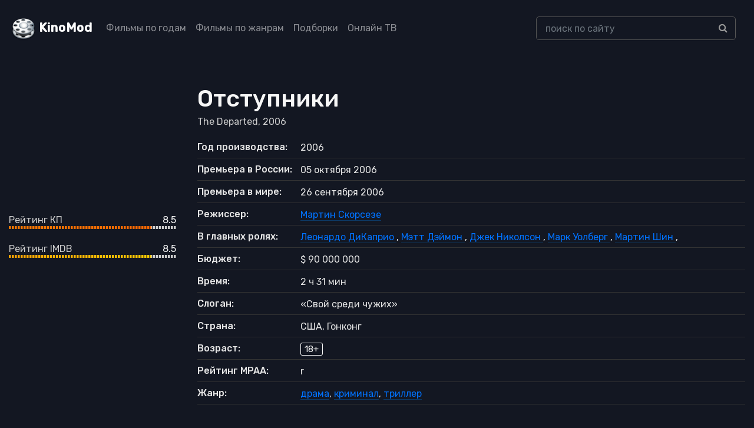

--- FILE ---
content_type: text/html; charset=UTF-8
request_url: https://kinomod.ru/films/otstupniki-2006.html
body_size: 12543
content:
<!DOCTYPE html><html lang="ru-RU"><head><meta charset="UTF-8"><meta http-equiv="X-UA-Compatible" content="IE=edge"><meta name="viewport" content="width=device-width, initial-scale=1"><link href="/favicon.ico" rel="shortcut icon" type="image/x-icon" /><link rel="stylesheet" href="https://stackpath.bootstrapcdn.com/bootstrap/4.5.2/css/bootstrap.min.css" integrity="sha384-JcKb8q3iqJ61gNV9KGb8thSsNjpSL0n8PARn9HuZOnIxN0hoP+VmmDGMN5t9UJ0Z" crossorigin="anonymous"><link href="https://fonts.googleapis.com/css2?family=Rubik:wght@300;400;500&display=swap" rel="stylesheet"><link rel='stylesheet' href='https://cdnjs.cloudflare.com/ajax/libs/font-awesome/4.4.0/css/font-awesome.min.css' type='text/css' media='all' /> <!--[if lt IE 9]> <script src="//html5shiv.googlecode.com/svn/trunk/html5.js"></script> <![endif]--><meta name='robots' content='max-image-preview:large' /><link media="all" href="https://kinomod.ru/cms/resources/css/saved_126079f71e4147cc0e56b41f2ae5594f.css" rel="stylesheet"><title>Отступники / The Departed — 2006. Описание, актеры, отзывы, смотреть онлайн</title><meta name="description" content="Информация о фильме Отступники / The Departed — 2006: актеры, режиссеры, дата выхода, отзывы и рейтинг зрителей, описание, трейлеры, кадры и постеры." /><meta property="og:locale" content="ru_RU" /><meta property="og:site_name" content="KinoMod — информационный портал о мире кино" /><meta property="og:title" content="Отступники / The Departed — 2006. Описание, актеры, отзывы, смотреть онлайн" /><meta property="og:description" content="Информация о фильме Отступники / The Departed — 2006: актеры, режиссеры, дата выхода, отзывы и рейтинг зрителей, описание, трейлеры, кадры и постеры." /><meta property="og:type" content="article" /><meta property="og:url" content="https://kinomod.ru/films/otstupniki-2006.html" /><meta property="article:section" content="Драмы" /><meta name="twitter:card" content="summary" /><meta name="twitter:description" content="Информация о фильме Отступники / The Departed — 2006: актеры, режиссеры, дата выхода, отзывы и рейтинг зрителей, описание, трейлеры, кадры и постеры." /><meta name="twitter:title" content="Отступники / The Departed — 2006. Описание, актеры, отзывы, смотреть онлайн" /><link rel="canonical" href="https://kinomod.ru/films/otstupniki-2006.html" /></head><body id="pages"><header><div class="container-fluid header-wrapper"><div class="row"><nav class="navbar navbar-expand-lg navbar-dark fixed-top_ bg-dark_"> <a href="/" title="KinoMod.RU" rel="home" class="km"><span id="logo">KinoMod</span></a> <button class="navbar-toggler" type="button" data-toggle="collapse" data-target="#navbarCollapse" aria-controls="navbarCollapse" aria-expanded="false" aria-label="Toggle navigation"> <span class="navbar-toggler-icon"></span> </button><div class="collapse navbar-collapse" id="navbarCollapse"><div class=" col-lg-8"><ul class="navbar-nav justify-content-start"><li class="nav-item"><a class="nav-link" href="/films_by_years">Фильмы по годам</a></li><li class="nav-item"><a class="nav-link" href="/films_by_genres">Фильмы по жанрам</a></li><li class="nav-item"><a class="nav-link" href="/films_lists">Подборки</a></li><li class="nav-item"><a class="nav-link" href="/channels">Онлайн ТВ</a></li></ul></div><div class=" col-lg-4"><div class="search-div"><form id="searchform" method="get" action="https://kinomod.ru/search"> <input type="text" class="form-control search-input" name="q" id="search_input_new" data-swplive="true" placeholder="поиск по сайту" autocomplete="off" value=""><div class="input-group-append"> <button class="btn btn-secondary" type="submit"> <i class="fa fa-search"></i> </button></div></form><div class="result-search" style="display: block;"><div class="result-search-list"></div></div></div></div></div></nav></div></div></header>  <script>window.yaContextCb=window.yaContextCb||[]</script> <script src="https://yandex.ru/ads/system/context.js" async></script> <section class="block_page bg-gray-1100"><div class="container-fluid detail_film"><div class="row"><div class="col-md-3 d-none d-md-block d-lg-block d-xl-block"><div class=""> <noscript><img class="img-fluid" src="https://kinomod.ru/img/cache/ec/04e36f47d7c70ec_300x430.webp"></noscript><img class="lazyload img-fluid" src='data:image/svg+xml,%3Csvg%20xmlns=%22http://www.w3.org/2000/svg%22%20viewBox=%220%200%20210%20140%22%3E%3C/svg%3E' data-src="https://kinomod.ru/img/cache/ec/04e36f47d7c70ec_300x430.webp"></div><div class=""><div class="frate frate-kp"><div class="frate-title" >Рейтинг КП</div><div class="frate-count">8.5</div><div class="frate-bar"><div class="frate-fill anim" style="width: 85%"></div></div></div><div class="frate frate-imdb"><div class="frate-title">Рейтинг IMDB</div><div class="frate-count">8.5</div><div class="frate-bar"><div class="frate-fill anim" style="width: 85%"></div></div></div></div></div><div class="col-md-9"><div itemscope itemtype="http://schema.org/Movie" class="kino_box"><meta itemprop="contentRating" content="MPAA r"><meta itemprop="duration" content="151"><meta itemprop="datePublished" content="2006-09-26"><meta itemprop="dateCreated" content="2006"><div><h1 itemprop="name">Отступники</h1></div><div itemprop="alternativeHeadline" class="foriginal"> The Departed,
 2006</div><div class="mt-3 mb-3 d-block d-sm-none_ d-md-none m-auto text-center"> <noscript><img class="img-fluid  mt-2" src="https://kinomod.ru/img/cache/ec/04e36f47d7c70ec_300x430.webp" alt="Отступники" itemprop="image"/></noscript><img class="lazyload img-fluid  mt-2" src='data:image/svg+xml,%3Csvg%20xmlns=%22http://www.w3.org/2000/svg%22%20viewBox=%220%200%20210%20140%22%3E%3C/svg%3E' data-src="https://kinomod.ru/img/cache/ec/04e36f47d7c70ec_300x430.webp" alt="Отступники" itemprop="image"/><div class="my-4"><div class="frate frate-kp"><div class="frate-title" >Рейтинг КП</div><div class="frate-count">8.5</div><div class="frate-bar"><div class="frate-fill anim" style="width: 85%"></div></div></div><div class="frate frate-imdb"><div class="frate-title">Рейтинг IMDB</div><div class="frate-count">8.5</div><div class="frate-bar"><div class="frate-fill anim" style="width: 85%"></div></div></div></div></div><ul class="flist text-gray-5500"><li><span class="first">Год производства:</span> <span
 class="second">2006</span></li><li><span class="first">Премьера в Росcии:</span> <span
 class="second">05 октября 2006</span></li><li><span class="first">Премьера в мире:</span> <span
 class="second">26 сентября 2006</span></li><li><span class="first">Режиссер:</span> <span class="second" id="people_list"> <a itemprop="director" href="/personal/martin-skorseze.html"> <span itemprop="director" itemscope itemtype="http://schema.org/Person"> <span itemprop="name"> Мартин Скорсезе </span> </span> </a> </span></li><li><span class="first">В главных ролях:</span> <span class="second" id="people_list"> <a itemprop="actor" href="/personal/leonardo-dikaprio.html"> <span itemprop="actor" itemscope itemtype="http://schema.org/Person"> <span itemprop="name"> Леонардо ДиКаприо </span> </span> </a>, <a itemprop="actor" href="/personal/mett-dejmon.html"> <span itemprop="actor" itemscope itemtype="http://schema.org/Person"> <span itemprop="name"> Мэтт Дэймон </span> </span> </a>, <a itemprop="actor" href="/personal/dzhek-nikolson.html"> <span itemprop="actor" itemscope itemtype="http://schema.org/Person"> <span itemprop="name"> Джек Николсон </span> </span> </a>, <a itemprop="actor" href="/personal/mark-uolberg.html"> <span itemprop="actor" itemscope itemtype="http://schema.org/Person"> <span itemprop="name"> Марк Уолберг </span> </span> </a>, <a itemprop="actor" href="/personal/martin-shin.html"> <span itemprop="actor" itemscope itemtype="http://schema.org/Person"> <span itemprop="name"> Мартин Шин </span> </span> </a>, </span></li><li> <span class="first">Бюджет:</span> <span class="second"> $ 90 000 000 </span></li><li><span class="first">Время:</span> <span
 class="second">2 ч 31 мин</span></li><li><span class="first">Слоган:</span> <span
 class="second">&laquo;Свой среди чужих&raquo;</span></li><li><span class="first">Страна:</span> <span
 class="second">США, Гонконг</span></li><li><span class="first">Возраст:</span> <span class="second"><span
 class="fage">18+</span></span></li><li><span class="first">Рейтинг MPAA:</span> <span
 class="second">r</span></li><li><span class="first">Жанр:</span> <span
 class="second"><a href="https://kinomod.ru/genre/drama" rel="tag">драма</a>, <a href="https://kinomod.ru/genre/kriminal" rel="tag">криминал</a>, <a href="https://kinomod.ru/genre/triller" rel="tag">триллер</a></span></li></ul><ul class="nav nav-tabs" id="myTab" role="tablist"><li class="nav-item"> <a class="nav-link active" id="home-tab" data-toggle="tab" href="#home" role="tab" aria-controls="home" aria-selected="true">Сюжет</a></li><li class="nav-item"> <a class="nav-link" id="profile-tab" data-toggle="tab" href="#profile" role="tab" aria-controls="profile" aria-selected="false">Интересные факты</a></li><li class="nav-item"> <a class="nav-link" id="awards-tab" data-toggle="tab" href="#awards" role="tab" aria-controls="contact" aria-selected="false">Награды</a></li></ul><div class="tab-content" id="myTabContent"><div class="tab-pane fade show active" id="home" role="tabpanel" aria-labelledby="home-tab"><div class="film_desc col-lg-8 px-0"><div itemprop="description" class="desc"><p>Два лучших выпускника полицейской академии оказались по разные стороны баррикады: один из них — агент мафии в рядах правоохранительных органов, другой — «крот», внедрённый в мафию. Каждый считает своим долгом обнаружить и уничтожить противника.</p><p class="text-gray-5500_"> Сайт Kinomod.RU представляет вашему вниманию информацию о фильме Отступники / The Departed: актеры, режиссеры, рейтинг фильма по версии КиноПоиска и IMDB, кадры и постеры, возможность оставить отзыв к кинокартине Отступники (2006).</p></div></div></div><div class="tab-pane fade" id="profile" role="tabpanel" aria-labelledby="profile-tab"><div class="film_desc col-lg-8 px-0"><div class="facts"><ul><li class="item">Изначально съёмки картины должны были пройти в Бостоне, где и развиваются события  фильма, но из-за финансовых соображений основная часть съёмок прошла в Нью-Йорке.</li><li class="item">Изначально роль Квина должен был исполнить Джерард МакСорли, но не смог принять участия в фильме из-за занятости на других проектах.</li><li class="item">Для того чтобы лучше подготовиться к роли, Мэтт Дэймон некоторое время работал в одном из массачусетских отделений полиции.</li><li class="item">Том Даффи был техническим консультантом на проекте. Он проработал почти тридцать лет в полиции и занимался организованной преступностью. Том также принимал участие в поимке известного бостонского гангстера Уайти Балгера, образ которого частично лег в основу Фрэнка Костелло (Джек Николсон).</li><li class="item">Роль Мэделин могла достаться Кейт Уинслет и Хилари Суэнк.</li><li class="item">Изначально Леонардо ДиКаприо должен был сыграть главную роль в фильме &#171;Ложное искушение&#187; (съёмки которого проходили одновременно со съёмками &#171;Отступников&#187;), но отказался, предпочтя сыграть Билли Костигана в данной картине, и тогда её исполнил Мэтт Дэймон, который тоже играет в &laquo;Отступниках&raquo;. Режиссер &laquo;Ложного искушения&raquo; Роберт Де Ниро отказался от роли Куинана, чтобы сыграть в своем фильме.</li><li class="item">Фильм открывается «Gimme Shelter», классической мелодией группы «Rolling Stones». В саундтреке к фильму она отсутствует; ее место занимает «Comfortably Numb» в исполнении Роджера Уотерса и Вана Моррисона.</li><li class="item">Слово «fuck» произносится в картине 237 раз.</li><li class="item">Прототипом Колина Салливана, сыгранного Мэттом Дэймоном, послужил бывший агент ФБР Джон Коннолли, поддерживавший тесные связи с бостонской мафией, в частности с Уайти Балгером.</li><li class="item">Изначально Джек Николсон отверг предложение сниматься в данном фильме, но после встречи с Мартином Скорсезе и Леонардо ДиКаприо, он согласился сыграть Фрэнка Костелло. Джек передумал, потому что, по его словам, в последнее время он слишком часто снимался в комедиях, и ему снова захотелось исполнить роль злодея.</li><li class="item">Обложкой диска с записью телефонных разговоров Колина Салливана (Мэтт Дэймон) и Фрэнка Костелло (Джек Николсон) является обложка альбома The Rolling Stones &laquo;Exile on Main St.&raquo;. Также в фильме звучит песня с этого альбома — &laquo;Let It Loose&raquo;.</li></ul></div></div></div><div class="tab-pane fade" id="awards" role="tabpanel" aria-labelledby="profile-tab"><div class="film_desc"><div class="award_item mb-3"  style="border-bottom: 1px solid #444;"><div class="h5">Золотой глобус, 2007 год</div><div class="mb-3"><div class="py-1 h6 mb-0">Победители: 1/5</div><div class="py-1">Лучший режиссер: <a href="/personal/martin-skorseze.html">Мартин Скорсезе</a></div></div><div class="mb-3" ><div class="py-1 h6 mb-0">Номинации: 4/5</div><div class="py-1">Лучшая мужская роль (драма): <a href="/personal/leonardo-dikaprio.html">Леонардо ДиКаприо</a></div><div class="py-1">Лучший фильм (драма)</div><div class="py-1">Лучшая мужская роль второго плана: <a href="/personal/mark-uolberg.html">Марк Уолберг</a>, <a href="/personal/dzhek-nikolson.html">Джек Николсон</a></div><div class="py-1">Лучший сценарий: <a href="/personal/uilyam-monaxen.html">Уильям Монахэн</a></div></div></div><div class="award_item mb-3"  style="border-bottom: 1px solid #444;"><div class="h5">Оскар, 2007 год</div><div class="mb-3"><div class="py-1 h6 mb-0">Победители: 4/5</div><div class="py-1">Лучший фильм: Грэм Кинг</div><div class="py-1">Лучший монтаж: <a href="/personal/telma-skunmejker.html">Тельма Скунмейкер</a></div><div class="py-1">Лучший режиссер: <a href="/personal/martin-skorseze.html">Мартин Скорсезе</a></div><div class="py-1">Лучший адаптированный сценарий: <a href="/personal/uilyam-monaxen.html">Уильям Монахэн</a></div></div><div class="mb-3" ><div class="py-1 h6 mb-0">Номинации: 1/5</div><div class="py-1">Лучшая мужская роль второго плана: <a href="/personal/mark-uolberg.html">Марк Уолберг</a></div></div></div><div class="award_item mb-3"  style="border-bottom: 1px solid #444;"><div class="h5">Британская академия, 2007 год</div><div class="mb-3" ><div class="py-1 h6 mb-0">Номинации: 6/6</div><div class="py-1">Лучший фильм: Грэм Кинг, <a href="/personal/bred-pitt.html">Брэд Питт</a>, <a href="/personal/bred-grej.html">Брэд Грэй</a></div><div class="py-1">Лучший монтаж: <a href="/personal/telma-skunmejker.html">Тельма Скунмейкер</a></div><div class="py-1">Лучшая мужская роль: <a href="/personal/leonardo-dikaprio.html">Леонардо ДиКаприо</a></div><div class="py-1">Премия имени Дэвида Лина за достижения в режиссуре: <a href="/personal/martin-skorseze.html">Мартин Скорсезе</a></div><div class="py-1">Лучшая мужская роль второго плана: <a href="/personal/dzhek-nikolson.html">Джек Николсон</a></div><div class="py-1">Лучший адаптированный сценарий: <a href="/personal/uilyam-monaxen.html">Уильям Монахэн</a></div></div></div><div class="award_item mb-3"  style="border-bottom: 1px solid #444;"><div class="h5">Премия Гильдии актеров, 2007 год</div><div class="mb-3" ><div class="py-1 h6 mb-0">Номинации: 2/2</div><div class="py-1">Лучший актерский состав: <a href="/personal/mark-uolberg.html">Марк Уолберг</a>, <a href="/personal/leonardo-dikaprio.html">Леонардо ДиКаприо</a>, <a href="/personal/dzhek-nikolson.html">Джек Николсон</a>, <a href="/personal/entoni-anderson.html">Энтони Андерсон</a>, <a href="/personal/alek-bolduin.html">Алек Болдуин</a>, <a href="/personal/mett-dejmon.html">Мэтт Дэймон</a>, <a href="/personal/vera-farmiga.html">Вера Фармига</a>, <a href="/personal/martin-shin.html">Мартин Шин</a>, <a href="/personal/rej-uinston.html">Рэй Уинстон</a></div><div class="py-1">Лучшая мужская роль второго плана: <a href="/personal/leonardo-dikaprio.html">Леонардо ДиКаприо</a></div></div></div><div class="award_item mb-3"  style="border-bottom: 1px solid #444;"><div class="h5">Премия канала «MTV», 2007 год</div><div class="mb-3"><div class="py-1 h6 mb-0">Победители: 1/1</div><div class="py-1">Лучший злодей: <a href="/personal/dzhek-nikolson.html">Джек Николсон</a></div></div></div><div class="award_item mb-3"  style="border-bottom: 1px solid #444;"><div class="h5">Сатурн, 2007 год</div><div class="mb-3" ><div class="py-1 h6 mb-0">Номинации: 1/1</div><div class="py-1">Лучший приключенческий фильм, боевик или триллер</div></div></div><div class="award_item mb-3"  style="border-bottom: 1px solid #444;"><div class="h5">Жорж, 2007 год</div><div class="mb-3" ><div class="py-1 h6 mb-0">Номинации: 1/1</div><div class="py-1">Лучший высокобюджетный/зрелищный фильм</div></div></div></div></div><div class="tab-pane fade" id="film_blooper" role="tabpanel" aria-labelledby="profile-tab"><div class="film_desc col-lg-8 px-0"><div class="facts"></div></div></div><div class="tab-pane fade" id="contact" role="tabpanel" aria-labelledby="contact-tab"><div class="film_desc col-lg-8 px-0"><div class="desc"><div id="accordion"></div></div></div></div></div><div class="my-4" id="yandex_rtb_R-A-1595084-1"></div> <script>window.yaContextCb.push(()=>{
                                Ya.Context.AdvManager.render({
                                    renderTo: 'yandex_rtb_R-A-1595084-1',
                                    blockId: 'R-A-1595084-1'
                                })
                            })</script> </div><div id="accordion" class="frames"><div class="card mb-3 border-secondary"><div class="card-header" id="heading"><div class="h6 mb-0"> <a href="#frames" class="d-flex justify-content-between collapsed" data-toggle="collapse" data-target="#frames" aria-expanded="true" aria-controls="trailers"> Кадры <i class="fa" aria-hidden="true"></i> </a></div></div><div id="frames" class="collapse" aria-labelledby="heading" data-parent="#accordion"><div class="card-body"><div id="film_frames"></div><div class="film_preload_wrapper" data-id="100539"><div class="some_loader"></div></div></div></div></div></div><div id="accordion" class="trailers"><div class="card mb-3 border-secondary"><div class="card-header" id="heading"><div class="h6 mb-0"> <a href="#trailers" class="d-flex justify-content-between collapsed" data-toggle="collapse" data-target="#trailers" aria-expanded="true" aria-controls="trailers"> Трейлеры и тизеры <i class="fa" aria-hidden="true"></i> </a></div></div><div id="trailers" class="collapse" aria-labelledby="heading" data-parent="#accordion"><div class="card-body"><div id="film_trailers"></div><div class="film_preload_wrapper" data-id="100539"><div class="some_loader"></div></div></div></div></div></div><div class="kino_box"><div class="fright-title h4 film_desc">Ремейки</div><div class="item_grid"><div class="row "><div class="col-lg-2 col-md-4 col-sm-6  col-6 "><div class="item_preview text-center"> <a href="https://kinomod.ru/films/dvojnaya-rokirovka-2002.html"><div class=""> <noscript><img class="img-fluid" src="https://kinomod.ru/img/cache/9a/6efd84a0482af9a_300x430.webp"></noscript><img class="lazyload img-fluid" src='data:image/svg+xml,%3Csvg%20xmlns=%22http://www.w3.org/2000/svg%22%20viewBox=%220%200%20210%20140%22%3E%3C/svg%3E' data-src="https://kinomod.ru/img/cache/9a/6efd84a0482af9a_300x430.webp"><div class="mask"></div></div><div class="title_wrapper"><span>Двойная рокировка</span></div><div class="reliz_wrapper"> 2002,  боевик</div> </a><div class="rating ">7.7</div></div></div><div class="col-lg-2 col-md-4 col-sm-6  col-6 "><div class="item_preview text-center"> <a href="https://kinomod.ru/films/dvojnaya-rokirovka-3-2003.html"><div class=""> <noscript><img class="img-fluid" src="https://kinomod.ru/img/cache/43/4e51c594d4c4943_300x430.webp"></noscript><img class="lazyload img-fluid" src='data:image/svg+xml,%3Csvg%20xmlns=%22http://www.w3.org/2000/svg%22%20viewBox=%220%200%20210%20140%22%3E%3C/svg%3E' data-src="https://kinomod.ru/img/cache/43/4e51c594d4c4943_300x430.webp"><div class="mask"></div></div><div class="title_wrapper"><span>Двойная рокировка 3</span></div><div class="reliz_wrapper"> 2003,  боевик</div> </a><div class="rating middle">6.8</div></div></div><div class="col-lg-2 col-md-4 col-sm-6  col-6 "><div class="item_preview text-center"> <a href="https://kinomod.ru/films/dvojnaya-rokirovka-2-2003.html"><div class=""> <noscript><img class="img-fluid" src="https://kinomod.ru/img/cache/d4/c1a9571844291d4_300x430.webp"></noscript><img class="lazyload img-fluid" src='data:image/svg+xml,%3Csvg%20xmlns=%22http://www.w3.org/2000/svg%22%20viewBox=%220%200%20210%20140%22%3E%3C/svg%3E' data-src="https://kinomod.ru/img/cache/d4/c1a9571844291d4_300x430.webp"><div class="mask"></div></div><div class="title_wrapper"><span>Двойная рокировка 2</span></div><div class="reliz_wrapper"> 2003,  боевик</div> </a><div class="rating middle">6.8</div></div></div><div class="col-lg-2 col-md-4 col-sm-6  col-6 "><div class="item_preview text-center"> <a href="https://kinomod.ru/films/raj-2-2012.html"><div class=""> <noscript><img class="img-fluid" src="https://kinomod.ru/img/cache/d4/dd74d7c228424d4_300x430.webp"></noscript><img class="lazyload img-fluid" src='data:image/svg+xml,%3Csvg%20xmlns=%22http://www.w3.org/2000/svg%22%20viewBox=%220%200%20210%20140%22%3E%3C/svg%3E' data-src="https://kinomod.ru/img/cache/d4/dd74d7c228424d4_300x430.webp"><div class="mask"></div></div><div class="title_wrapper"><span>Рай 2</span></div><div class="reliz_wrapper"> 2012,  драма</div> </a><div class="rating ">7.7</div></div></div><div class="col-lg-2 col-md-4 col-sm-6  col-6 "><div class="item_preview text-center"> <a href="https://kinomod.ru/films/vnutri-2016-2017.html"><div class=""> <noscript><img class="img-fluid" src="https://kinomod.ru/img/cache/ba/49ba1b39a46f9ba_300x430.webp"></noscript><img class="lazyload img-fluid" src='data:image/svg+xml,%3Csvg%20xmlns=%22http://www.w3.org/2000/svg%22%20viewBox=%220%200%20210%20140%22%3E%3C/svg%3E' data-src="https://kinomod.ru/img/cache/ba/49ba1b39a46f9ba_300x430.webp"><div class="mask"></div></div><div class="title_wrapper"><span>Внутри</span></div><div class="reliz_wrapper"> 2016,  боевик</div> </a><div class="rating ">8.3</div></div></div></div></div></div><div class="kino_box"><div class="fright-title h4 film_desc">Рекомендации</div><div class="item_grid"><div class="row "><div class="col-lg-2 col-md-4 col-sm-6  col-6 "><div class="item_preview text-center"> <a href="https://kinomod.ru/films/schastlivoe-chislo-slevina-2005.html"><div class=""> <noscript><img class="img-fluid" src="https://kinomod.ru/img/cache/19/dfb2e2eb97a3819_300x430.webp"></noscript><img class="lazyload img-fluid" src='data:image/svg+xml,%3Csvg%20xmlns=%22http://www.w3.org/2000/svg%22%20viewBox=%220%200%20210%20140%22%3E%3C/svg%3E' data-src="https://kinomod.ru/img/cache/19/dfb2e2eb97a3819_300x430.webp"><div class="mask"></div></div><div class="title_wrapper"><span>Счастливое число Слевина</span></div><div class="reliz_wrapper"> 2005,  драма</div> </a><div class="rating ">8.1</div></div></div><div class="col-lg-2 col-md-4 col-sm-6  col-6 "><div class="item_preview text-center"> <a href="https://kinomod.ru/films/donni-brasko-1997.html"><div class=""> <noscript><img class="img-fluid" src="https://kinomod.ru/img/cache/41/962bfa572d4b941_300x430.webp"></noscript><img class="lazyload img-fluid" src='data:image/svg+xml,%3Csvg%20xmlns=%22http://www.w3.org/2000/svg%22%20viewBox=%220%200%20210%20140%22%3E%3C/svg%3E' data-src="https://kinomod.ru/img/cache/41/962bfa572d4b941_300x430.webp"><div class="mask"></div></div><div class="title_wrapper"><span>Донни Браско</span></div><div class="reliz_wrapper"> 1997,  биография</div> </a><div class="rating ">7.8</div></div></div><div class="col-lg-2 col-md-4 col-sm-6  col-6 "><div class="item_preview text-center"> <a href="https://kinomod.ru/films/sxvatka-1995.html"><div class=""> <noscript><img class="img-fluid" src="https://kinomod.ru/img/cache/8a/49a087072e0068a_300x430.webp"></noscript><img class="lazyload img-fluid" src='data:image/svg+xml,%3Csvg%20xmlns=%22http://www.w3.org/2000/svg%22%20viewBox=%220%200%20210%20140%22%3E%3C/svg%3E' data-src="https://kinomod.ru/img/cache/8a/49a087072e0068a_300x430.webp"><div class="mask"></div></div><div class="title_wrapper"><span>Схватка</span></div><div class="reliz_wrapper"> 1995,  боевик</div> </a><div class="rating ">8</div></div></div><div class="col-lg-2 col-md-4 col-sm-6  col-6 "><div class="item_preview text-center"> <a href="https://kinomod.ru/films/gorod-vorov-2010.html"><div class=""> <noscript><img class="img-fluid" src="https://kinomod.ru/img/cache/9e/ebd63cc08a8bd9e_300x430.webp"></noscript><img class="lazyload img-fluid" src='data:image/svg+xml,%3Csvg%20xmlns=%22http://www.w3.org/2000/svg%22%20viewBox=%220%200%20210%20140%22%3E%3C/svg%3E' data-src="https://kinomod.ru/img/cache/9e/ebd63cc08a8bd9e_300x430.webp"><div class="mask"></div></div><div class="title_wrapper"><span>Город воров</span></div><div class="reliz_wrapper"> 2010,  драма</div> </a><div class="rating ">7.4</div></div></div><div class="col-lg-2 col-md-4 col-sm-6  col-6 "><div class="item_preview text-center"> <a href="https://kinomod.ru/films/dvojnaya-rokirovka-2002.html"><div class=""> <noscript><img class="img-fluid" src="https://kinomod.ru/img/cache/9a/6efd84a0482af9a_300x430.webp"></noscript><img class="lazyload img-fluid" src='data:image/svg+xml,%3Csvg%20xmlns=%22http://www.w3.org/2000/svg%22%20viewBox=%220%200%20210%20140%22%3E%3C/svg%3E' data-src="https://kinomod.ru/img/cache/9a/6efd84a0482af9a_300x430.webp"><div class="mask"></div></div><div class="title_wrapper"><span>Двойная рокировка</span></div><div class="reliz_wrapper"> 2002,  боевик</div> </a><div class="rating ">7.7</div></div></div><div class="col-lg-2 col-md-4 col-sm-6  col-6 "><div class="item_preview text-center"> <a href="https://kinomod.ru/films/bez-lica-1997.html"><div class=""> <noscript><img class="img-fluid" src="https://kinomod.ru/img/cache/cf/1f46608a8f68fcf_300x430.webp"></noscript><img class="lazyload img-fluid" src='data:image/svg+xml,%3Csvg%20xmlns=%22http://www.w3.org/2000/svg%22%20viewBox=%220%200%20210%20140%22%3E%3C/svg%3E' data-src="https://kinomod.ru/img/cache/cf/1f46608a8f68fcf_300x430.webp"><div class="mask"></div></div><div class="title_wrapper"><span>Без лица</span></div><div class="reliz_wrapper"> 1997,  боевик</div> </a><div class="rating ">7.8</div></div></div><div class="col-lg-2 col-md-4 col-sm-6  col-6 "><div class="item_preview text-center"> <a href="https://kinomod.ru/films/pojmaj-menya-esli-smozhesh-2002.html"><div class=""> <noscript><img class="img-fluid" src="https://kinomod.ru/img/cache/b4/e5be88d7e9b08b4_300x430.webp"></noscript><img class="lazyload img-fluid" src='data:image/svg+xml,%3Csvg%20xmlns=%22http://www.w3.org/2000/svg%22%20viewBox=%220%200%20210%20140%22%3E%3C/svg%3E' data-src="https://kinomod.ru/img/cache/b4/e5be88d7e9b08b4_300x430.webp"><div class="mask"></div></div><div class="title_wrapper"><span>Поймай меня, если сможешь</span></div><div class="reliz_wrapper"> 2002,  биография</div> </a><div class="rating ">8.5</div></div></div><div class="col-lg-2 col-md-4 col-sm-6  col-6 "><div class="item_preview text-center"> <a href="https://kinomod.ru/films/gangster-2-2007.html"><div class=""> <noscript><img class="img-fluid" src="https://kinomod.ru/img/cache/7b/b5314c168018a7b_300x430.jpg"></noscript><img class="lazyload img-fluid" src='data:image/svg+xml,%3Csvg%20xmlns=%22http://www.w3.org/2000/svg%22%20viewBox=%220%200%20210%20140%22%3E%3C/svg%3E' data-src="https://kinomod.ru/img/cache/7b/b5314c168018a7b_300x430.jpg"><div class="mask"></div></div><div class="title_wrapper"><span>Гангстер</span></div><div class="reliz_wrapper"> 2007,  биография</div> </a><div class="rating ">8</div></div></div><div class="col-lg-2 col-md-4 col-sm-6  col-6 "><div class="item_preview text-center"> <a href="https://kinomod.ru/films/sekrety-los-andzhelesa-1997.html"><div class=""> <noscript><img class="img-fluid" src="https://kinomod.ru/img/cache/47/930cac805923847_300x430.webp"></noscript><img class="lazyload img-fluid" src='data:image/svg+xml,%3Csvg%20xmlns=%22http://www.w3.org/2000/svg%22%20viewBox=%220%200%20210%20140%22%3E%3C/svg%3E' data-src="https://kinomod.ru/img/cache/47/930cac805923847_300x430.webp"><div class="mask"></div></div><div class="title_wrapper"><span>Секреты Лос-Анджелеса</span></div><div class="reliz_wrapper"> 1997,  боевик</div> </a><div class="rating ">7.9</div></div></div><div class="col-lg-2 col-md-4 col-sm-6  col-6 "><div class="item_preview text-center"> <a href="https://kinomod.ru/films/slavnye-parni-1990.html"><div class=""> <noscript><img class="img-fluid" src="https://kinomod.ru/img/cache/75/9885ecfe63a0775_300x430.webp"></noscript><img class="lazyload img-fluid" src='data:image/svg+xml,%3Csvg%20xmlns=%22http://www.w3.org/2000/svg%22%20viewBox=%220%200%20210%20140%22%3E%3C/svg%3E' data-src="https://kinomod.ru/img/cache/75/9885ecfe63a0775_300x430.webp"><div class="mask"></div></div><div class="title_wrapper"><span>Славные парни</span></div><div class="reliz_wrapper"> 1990,  биография</div> </a><div class="rating ">8.1</div></div></div><div class="col-lg-2 col-md-4 col-sm-6  col-6 "><div class="item_preview text-center"> <a href="https://kinomod.ru/films/trenirovochnyj-den-2001.html"><div class=""> <noscript><img class="img-fluid" src="https://kinomod.ru/img/cache/79/55aaf455512df79_300x430.webp"></noscript><img class="lazyload img-fluid" src='data:image/svg+xml,%3Csvg%20xmlns=%22http://www.w3.org/2000/svg%22%20viewBox=%220%200%20210%20140%22%3E%3C/svg%3E' data-src="https://kinomod.ru/img/cache/79/55aaf455512df79_300x430.webp"><div class="mask"></div></div><div class="title_wrapper"><span>Тренировочный день</span></div><div class="reliz_wrapper"> 2001,  боевик</div> </a><div class="rating ">7.8</div></div></div><div class="col-lg-2 col-md-4 col-sm-6  col-6 "><div class="item_preview text-center"> <a href="https://kinomod.ru/films/beshenye-psy-1991.html"><div class=""> <noscript><img class="img-fluid" src="https://kinomod.ru/img/cache/a8/fe251c1e44ea1a8_300x430.webp"></noscript><img class="lazyload img-fluid" src='data:image/svg+xml,%3Csvg%20xmlns=%22http://www.w3.org/2000/svg%22%20viewBox=%220%200%20210%20140%22%3E%3C/svg%3E' data-src="https://kinomod.ru/img/cache/a8/fe251c1e44ea1a8_300x430.webp"><div class="mask"></div></div><div class="title_wrapper"><span>Бешеные псы</span></div><div class="reliz_wrapper"> 1991,  драма</div> </a><div class="rating ">8.1</div></div></div><div class="col-lg-2 col-md-4 col-sm-6  col-6 "><div class="item_preview text-center"> <a href="https://kinomod.ru/films/koroli-ulic-2008.html"><div class=""> <noscript><img class="img-fluid" src="https://kinomod.ru/img/cache/a6/90bda6f450d16a6_300x430.webp"></noscript><img class="lazyload img-fluid" src='data:image/svg+xml,%3Csvg%20xmlns=%22http://www.w3.org/2000/svg%22%20viewBox=%220%200%20210%20140%22%3E%3C/svg%3E' data-src="https://kinomod.ru/img/cache/a6/90bda6f450d16a6_300x430.webp"><div class="mask"></div></div><div class="title_wrapper"><span>Короли улиц</span></div><div class="reliz_wrapper"> 2008,  боевик</div> </a><div class="rating ">7.2</div></div></div><div class="col-lg-2 col-md-4 col-sm-6  col-6 "><div class="item_preview text-center"> <a href="https://kinomod.ru/films/sovokupnost-lzhi-2008.html"><div class=""> <noscript><img class="img-fluid" src="https://kinomod.ru/img/cache/08/2297003987cce08_300x430.webp"></noscript><img class="lazyload img-fluid" src='data:image/svg+xml,%3Csvg%20xmlns=%22http://www.w3.org/2000/svg%22%20viewBox=%220%200%20210%20140%22%3E%3C/svg%3E' data-src="https://kinomod.ru/img/cache/08/2297003987cce08_300x430.webp"><div class="mask"></div></div><div class="title_wrapper"><span>Совокупность лжи</span></div><div class="reliz_wrapper"> 2008,  боевик</div> </a><div class="rating ">7.2</div></div></div><div class="col-lg-2 col-md-4 col-sm-6  col-6 "><div class="item_preview text-center"> <a href="https://kinomod.ru/films/kazino-1995.html"><div class=""> <noscript><img class="img-fluid" src="https://kinomod.ru/img/cache/2e/3675df4e9f3692e_300x430.webp"></noscript><img class="lazyload img-fluid" src='data:image/svg+xml,%3Csvg%20xmlns=%22http://www.w3.org/2000/svg%22%20viewBox=%220%200%20210%20140%22%3E%3C/svg%3E' data-src="https://kinomod.ru/img/cache/2e/3675df4e9f3692e_300x430.webp"><div class="mask"></div></div><div class="title_wrapper"><span>Казино</span></div><div class="reliz_wrapper"> 1995,  драма</div> </a><div class="rating ">8.1</div></div></div><div class="col-lg-2 col-md-4 col-sm-6  col-6 "><div class="item_preview text-center"> <a href="https://kinomod.ru/films/chernaya-messa-2015.html"><div class=""> <noscript><img class="img-fluid" src="https://kinomod.ru/img/cache/bc/8c2e1ec2f637ebc_300x430.jpg"></noscript><img class="lazyload img-fluid" src='data:image/svg+xml,%3Csvg%20xmlns=%22http://www.w3.org/2000/svg%22%20viewBox=%220%200%20210%20140%22%3E%3C/svg%3E' data-src="https://kinomod.ru/img/cache/bc/8c2e1ec2f637ebc_300x430.jpg"><div class="mask"></div></div><div class="title_wrapper"><span>Черная месса</span></div><div class="reliz_wrapper"> 2015,  биография</div> </a><div class="rating middle">6.6</div></div></div><div class="col-lg-2 col-md-4 col-sm-6  col-6 "><div class="item_preview text-center"> <a href="https://kinomod.ru/films/bandy-nyu-jorka-2002.html"><div class=""> <noscript><img class="img-fluid" src="https://kinomod.ru/img/cache/3b/66d6d64aefb5e3b_300x430.webp"></noscript><img class="lazyload img-fluid" src='data:image/svg+xml,%3Csvg%20xmlns=%22http://www.w3.org/2000/svg%22%20viewBox=%220%200%20210%20140%22%3E%3C/svg%3E' data-src="https://kinomod.ru/img/cache/3b/66d6d64aefb5e3b_300x430.webp"><div class="mask"></div></div><div class="title_wrapper"><span>Банды Нью-Йорка</span></div><div class="reliz_wrapper"> 2002,  драма</div> </a><div class="rating ">7.7</div></div></div><div class="col-lg-2 col-md-4 col-sm-6  col-6 "><div class="item_preview text-center"> <a href="https://kinomod.ru/films/svyatye-iz-bundoka-1999.html"><div class=""> <noscript><img class="img-fluid" src="https://kinomod.ru/img/cache/fb/22dffd011bc2efb_300x430.webp"></noscript><img class="lazyload img-fluid" src='data:image/svg+xml,%3Csvg%20xmlns=%22http://www.w3.org/2000/svg%22%20viewBox=%220%200%20210%20140%22%3E%3C/svg%3E' data-src="https://kinomod.ru/img/cache/fb/22dffd011bc2efb_300x430.webp"><div class="mask"></div></div><div class="title_wrapper"><span>Святые из Бундока</span></div><div class="reliz_wrapper"> 1999,  боевик</div> </a><div class="rating ">7.9</div></div></div><div class="col-lg-2 col-md-4 col-sm-6  col-6 "><div class="item_preview text-center"> <a href="https://kinomod.ru/films/shpion-vyjdi-von-2011.html"><div class=""> <noscript><img class="img-fluid" src="https://kinomod.ru/img/cache/6d/ac0dcf2fab6d26d_300x430.webp"></noscript><img class="lazyload img-fluid" src='data:image/svg+xml,%3Csvg%20xmlns=%22http://www.w3.org/2000/svg%22%20viewBox=%220%200%20210%20140%22%3E%3C/svg%3E' data-src="https://kinomod.ru/img/cache/6d/ac0dcf2fab6d26d_300x430.webp"><div class="mask"></div></div><div class="title_wrapper"><span>Шпион, выйди вон!</span></div><div class="reliz_wrapper"> 2011,  детектив</div> </a><div class="rating middle">6.6</div></div></div><div class="col-lg-2 col-md-4 col-sm-6  col-6 "><div class="item_preview text-center"> <a href="https://kinomod.ru/films/teloxranitel-2010.html"><div class=""> <noscript><img class="img-fluid" src="https://kinomod.ru/img/cache/0f/6e1d473c32b9b0f_300x430.jpg"></noscript><img class="lazyload img-fluid" src='data:image/svg+xml,%3Csvg%20xmlns=%22http://www.w3.org/2000/svg%22%20viewBox=%220%200%20210%20140%22%3E%3C/svg%3E' data-src="https://kinomod.ru/img/cache/0f/6e1d473c32b9b0f_300x430.jpg"><div class="mask"></div></div><div class="title_wrapper"><span>Телохранитель</span></div><div class="reliz_wrapper"> 2010,  драма</div> </a><div class="rating middle">6.6</div></div></div><div class="col-lg-2 col-md-4 col-sm-6  col-6 "><div class="item_preview text-center"> <a href="https://kinomod.ru/films/dva-stvola-2013.html"><div class=""> <noscript><img class="img-fluid" src="https://kinomod.ru/img/cache/6e/03c93d12e095e6e_300x430.webp"></noscript><img class="lazyload img-fluid" src='data:image/svg+xml,%3Csvg%20xmlns=%22http://www.w3.org/2000/svg%22%20viewBox=%220%200%20210%20140%22%3E%3C/svg%3E' data-src="https://kinomod.ru/img/cache/6e/03c93d12e095e6e_300x430.webp"><div class="mask"></div></div><div class="title_wrapper"><span>Два ствола</span></div><div class="reliz_wrapper"> 2013,  боевик</div> </a><div class="rating ">7.1</div></div></div><div class="col-lg-2 col-md-4 col-sm-6  col-6 "><div class="item_preview text-center"> <a href="https://kinomod.ru/films/patrul-2012.html"><div class=""> <noscript><img class="img-fluid" src="https://kinomod.ru/img/cache/c0/1ae461c7b26bbc0_300x430.webp"></noscript><img class="lazyload img-fluid" src='data:image/svg+xml,%3Csvg%20xmlns=%22http://www.w3.org/2000/svg%22%20viewBox=%220%200%20210%20140%22%3E%3C/svg%3E' data-src="https://kinomod.ru/img/cache/c0/1ae461c7b26bbc0_300x430.webp"><div class="mask"></div></div><div class="title_wrapper"><span>Патруль</span></div><div class="reliz_wrapper"> 2012,  боевик</div> </a><div class="rating ">7.7</div></div></div><div class="col-lg-2 col-md-4 col-sm-6  col-6 "><div class="item_preview text-center"> <a href="https://kinomod.ru/films/gordost-i-slava-2007.html"><div class=""> <noscript><img class="img-fluid" src="https://kinomod.ru/img/cache/dd/1f664cbd0ec28dd_300x430.webp"></noscript><img class="lazyload img-fluid" src='data:image/svg+xml,%3Csvg%20xmlns=%22http://www.w3.org/2000/svg%22%20viewBox=%220%200%20210%20140%22%3E%3C/svg%3E' data-src="https://kinomod.ru/img/cache/dd/1f664cbd0ec28dd_300x430.webp"><div class="mask"></div></div><div class="title_wrapper"><span>Гордость и слава</span></div><div class="reliz_wrapper"> 2007,  драма</div> </a><div class="rating middle">6.7</div></div></div><div class="col-lg-2 col-md-4 col-sm-6  col-6 "><div class="item_preview text-center"> <a href="https://kinomod.ru/films/naberezhnaya-orfevr-36-2004.html"><div class=""> <noscript><img class="img-fluid" src="https://kinomod.ru/img/cache/47/b77da3d299c3447_300x430.webp"></noscript><img class="lazyload img-fluid" src='data:image/svg+xml,%3Csvg%20xmlns=%22http://www.w3.org/2000/svg%22%20viewBox=%220%200%20210%20140%22%3E%3C/svg%3E' data-src="https://kinomod.ru/img/cache/47/b77da3d299c3447_300x430.webp"><div class="mask"></div></div><div class="title_wrapper"><span>Набережная Орфевр, 36</span></div><div class="reliz_wrapper"> 2004,  боевик</div> </a><div class="rating ">7.5</div></div></div><div class="col-lg-2 col-md-4 col-sm-6  col-6 "><div class="item_preview text-center"> <a href="https://kinomod.ru/films/xozyaeva-nochi-2007.html"><div class=""> <noscript><img class="img-fluid" src="https://kinomod.ru/img/cache/74/4110d9271648874_300x430.webp"></noscript><img class="lazyload img-fluid" src='data:image/svg+xml,%3Csvg%20xmlns=%22http://www.w3.org/2000/svg%22%20viewBox=%220%200%20210%20140%22%3E%3C/svg%3E' data-src="https://kinomod.ru/img/cache/74/4110d9271648874_300x430.webp"><div class="mask"></div></div><div class="title_wrapper"><span>Хозяева ночи</span></div><div class="reliz_wrapper"> 2007,  боевик</div> </a><div class="rating middle">6.7</div></div></div><div class="col-lg-2 col-md-4 col-sm-6  col-6 "><div class="item_preview text-center"> <a href="https://kinomod.ru/films/novyj-mir-2013.html"><div class=""> <noscript><img class="img-fluid" src="https://kinomod.ru/img/cache/ad/dc8512cba8d38ad_300x430.webp"></noscript><img class="lazyload img-fluid" src='data:image/svg+xml,%3Csvg%20xmlns=%22http://www.w3.org/2000/svg%22%20viewBox=%220%200%20210%20140%22%3E%3C/svg%3E' data-src="https://kinomod.ru/img/cache/ad/dc8512cba8d38ad_300x430.webp"><div class="mask"></div></div><div class="title_wrapper"><span>Новый мир</span></div><div class="reliz_wrapper"> 2013,  драма</div> </a><div class="rating ">7.5</div></div></div><div class="col-lg-2 col-md-4 col-sm-6  col-6 "><div class="item_preview text-center"> <a href="https://kinomod.ru/films/sostoyanie-isstupleniya-1990.html"><div class=""> <noscript><img class="img-fluid" src="https://kinomod.ru/img/cache/e6/c858c1c71fd70e6_300x430.webp"></noscript><img class="lazyload img-fluid" src='data:image/svg+xml,%3Csvg%20xmlns=%22http://www.w3.org/2000/svg%22%20viewBox=%220%200%20210%20140%22%3E%3C/svg%3E' data-src="https://kinomod.ru/img/cache/e6/c858c1c71fd70e6_300x430.webp"><div class="mask"></div></div><div class="title_wrapper"><span>Состояние исступления</span></div><div class="reliz_wrapper"> 1990,  боевик</div> </a><div class="rating ">7.2</div></div></div><div class="col-lg-2 col-md-4 col-sm-6  col-6 "><div class="item_preview text-center"> <a href="https://kinomod.ru/films/bruklinskie-policejskie-2009.html"><div class=""> <noscript><img class="img-fluid" src="https://kinomod.ru/img/cache/a2/39e7e99a37b85a2_300x430.webp"></noscript><img class="lazyload img-fluid" src='data:image/svg+xml,%3Csvg%20xmlns=%22http://www.w3.org/2000/svg%22%20viewBox=%220%200%20210%20140%22%3E%3C/svg%3E' data-src="https://kinomod.ru/img/cache/a2/39e7e99a37b85a2_300x430.webp"><div class="mask"></div></div><div class="title_wrapper"><span>Бруклинские полицейские</span></div><div class="reliz_wrapper"> 2009,  боевик</div> </a><div class="rating middle">6.7</div></div></div><div class="col-lg-2 col-md-4 col-sm-6  col-6 "><div class="item_preview text-center"> <a href="https://kinomod.ru/films/na-grebne-volny-1991.html"><div class=""> <noscript><img class="img-fluid" src="https://kinomod.ru/img/cache/71/6775c0934423171_300x430.webp"></noscript><img class="lazyload img-fluid" src='data:image/svg+xml,%3Csvg%20xmlns=%22http://www.w3.org/2000/svg%22%20viewBox=%220%200%20210%20140%22%3E%3C/svg%3E' data-src="https://kinomod.ru/img/cache/71/6775c0934423171_300x430.webp"><div class="mask"></div></div><div class="title_wrapper"><span>На гребне волны</span></div><div class="reliz_wrapper"> 1991,  боевик</div> </a><div class="rating ">7.8</div></div></div><div class="col-lg-2 col-md-4 col-sm-6  col-6 "><div class="item_preview text-center"> <a href="https://kinomod.ru/films/rekrut-2003.html"><div class=""> <noscript><img class="img-fluid" src="https://kinomod.ru/img/cache/c5/f51a75cf96d29c5_300x430.webp"></noscript><img class="lazyload img-fluid" src='data:image/svg+xml,%3Csvg%20xmlns=%22http://www.w3.org/2000/svg%22%20viewBox=%220%200%20210%20140%22%3E%3C/svg%3E' data-src="https://kinomod.ru/img/cache/c5/f51a75cf96d29c5_300x430.webp"><div class="mask"></div></div><div class="title_wrapper"><span>Рекрут</span></div><div class="reliz_wrapper"> 2003,  боевик</div> </a><div class="rating ">7.3</div></div></div><div class="col-lg-2 col-md-4 col-sm-6  col-6 "><div class="item_preview text-center"> <a href="https://kinomod.ru/films/rejd-2-2014.html"><div class=""> <noscript><img class="img-fluid" src="https://kinomod.ru/img/cache/38/b4ea7c3007bfb38_300x430.webp"></noscript><img class="lazyload img-fluid" src='data:image/svg+xml,%3Csvg%20xmlns=%22http://www.w3.org/2000/svg%22%20viewBox=%220%200%20210%20140%22%3E%3C/svg%3E' data-src="https://kinomod.ru/img/cache/38/b4ea7c3007bfb38_300x430.webp"><div class="mask"></div></div><div class="title_wrapper"><span>Рейд 2</span></div><div class="reliz_wrapper"> 2014,  боевик</div> </a><div class="rating ">7.4</div></div></div><div class="col-lg-2 col-md-4 col-sm-6  col-6 "><div class="item_preview text-center"> <a href="https://kinomod.ru/films/begi-bez-oglyadki-2005.html"><div class=""> <noscript><img class="img-fluid" src="https://kinomod.ru/img/cache/fe/669889f995d43fe_300x430.webp"></noscript><img class="lazyload img-fluid" src='data:image/svg+xml,%3Csvg%20xmlns=%22http://www.w3.org/2000/svg%22%20viewBox=%220%200%20210%20140%22%3E%3C/svg%3E' data-src="https://kinomod.ru/img/cache/fe/669889f995d43fe_300x430.webp"><div class="mask"></div></div><div class="title_wrapper"><span>Беги без оглядки</span></div><div class="reliz_wrapper"> 2005,  боевик</div> </a><div class="rating ">7.7</div></div></div><div class="col-lg-2 col-md-4 col-sm-6  col-6 "><div class="item_preview text-center"> <a href="https://kinomod.ru/films/tri-devyatki-2015.html"><div class=""> <noscript><img class="img-fluid" src="https://kinomod.ru/img/cache/f6/dd5a804406cf6f6_300x430.webp"></noscript><img class="lazyload img-fluid" src='data:image/svg+xml,%3Csvg%20xmlns=%22http://www.w3.org/2000/svg%22%20viewBox=%220%200%20210%20140%22%3E%3C/svg%3E' data-src="https://kinomod.ru/img/cache/f6/dd5a804406cf6f6_300x430.webp"><div class="mask"></div></div><div class="title_wrapper"><span>Три девятки</span></div><div class="reliz_wrapper"> 2015,  драма</div> </a><div class="rating middle">6.2</div></div></div><div class="col-lg-2 col-md-4 col-sm-6  col-6 "><div class="item_preview text-center"> <a href="https://kinomod.ru/films/odnim-menshe-2012.html"><div class=""> <noscript><img class="img-fluid" src="https://kinomod.ru/img/cache/5d/a2a066ad726415d_300x430.webp"></noscript><img class="lazyload img-fluid" src='data:image/svg+xml,%3Csvg%20xmlns=%22http://www.w3.org/2000/svg%22%20viewBox=%220%200%20210%20140%22%3E%3C/svg%3E' data-src="https://kinomod.ru/img/cache/5d/a2a066ad726415d_300x430.webp"><div class="mask"></div></div><div class="title_wrapper"><span>Одним меньше</span></div><div class="reliz_wrapper"> 2012,  боевик</div> </a><div class="rating middle">6.7</div></div></div><div class="col-lg-2 col-md-4 col-sm-6  col-6 "><div class="item_preview text-center"> <a href="https://kinomod.ru/films/afera-pod-prikrytiem-2016.html"><div class=""> <noscript><img class="img-fluid" src="https://kinomod.ru/img/cache/e1/daf7f5d77415ee1_300x430.webp"></noscript><img class="lazyload img-fluid" src='data:image/svg+xml,%3Csvg%20xmlns=%22http://www.w3.org/2000/svg%22%20viewBox=%220%200%20210%20140%22%3E%3C/svg%3E' data-src="https://kinomod.ru/img/cache/e1/daf7f5d77415ee1_300x430.webp"><div class="mask"></div></div><div class="title_wrapper"><span>Афера под прикрытием</span></div><div class="reliz_wrapper"> 2016,  биография</div> </a><div class="rating ">7.1</div></div></div></div></div></div><div class="kino_box" id="stars"><div class="fright-title h4 film_desc">В ролях:</div><div class="item_grid"><div class="row "><div class="col-lg-2 col-md-4 col-sm-4  col-6"><div class="item_preview text-center"> <a href="https://kinomod.ru/personal/leonardo-dikaprio.html"><div class=""> <noscript><img class="img-fluid" src="https://kinomod.ru/img/cache/ce/70696d3e3fc38ce_300x430.webp"></noscript><img class="lazyload img-fluid" src='data:image/svg+xml,%3Csvg%20xmlns=%22http://www.w3.org/2000/svg%22%20viewBox=%220%200%20210%20140%22%3E%3C/svg%3E' data-src="https://kinomod.ru/img/cache/ce/70696d3e3fc38ce_300x430.webp"><div class="mask"></div></div><div class="title_wrapper"><span>Леонардо ДиКаприо</span></div> </a></div></div><div class="col-lg-2 col-md-4 col-sm-4  col-6"><div class="item_preview text-center"> <a href="https://kinomod.ru/personal/mett-dejmon.html"><div class=""> <noscript><img class="img-fluid" src="https://kinomod.ru/img/cache/3b/4396073b4fc133b_300x430.webp"></noscript><img class="lazyload img-fluid" src='data:image/svg+xml,%3Csvg%20xmlns=%22http://www.w3.org/2000/svg%22%20viewBox=%220%200%20210%20140%22%3E%3C/svg%3E' data-src="https://kinomod.ru/img/cache/3b/4396073b4fc133b_300x430.webp"><div class="mask"></div></div><div class="title_wrapper"><span>Мэтт Дэймон</span></div> </a></div></div><div class="col-lg-2 col-md-4 col-sm-4  col-6"><div class="item_preview text-center"> <a href="https://kinomod.ru/personal/dzhek-nikolson.html"><div class=""> <noscript><img class="img-fluid" src="https://kinomod.ru/img/cache/4d/f18f7592204ae4d_300x430.webp"></noscript><img class="lazyload img-fluid" src='data:image/svg+xml,%3Csvg%20xmlns=%22http://www.w3.org/2000/svg%22%20viewBox=%220%200%20210%20140%22%3E%3C/svg%3E' data-src="https://kinomod.ru/img/cache/4d/f18f7592204ae4d_300x430.webp"><div class="mask"></div></div><div class="title_wrapper"><span>Джек Николсон</span></div> </a></div></div><div class="col-lg-2 col-md-4 col-sm-4  col-6"><div class="item_preview text-center"> <a href="https://kinomod.ru/personal/mark-uolberg.html"><div class=""> <noscript><img class="img-fluid" src="https://kinomod.ru/img/cache/e3/92ba85f2d67cde3_300x430.webp"></noscript><img class="lazyload img-fluid" src='data:image/svg+xml,%3Csvg%20xmlns=%22http://www.w3.org/2000/svg%22%20viewBox=%220%200%20210%20140%22%3E%3C/svg%3E' data-src="https://kinomod.ru/img/cache/e3/92ba85f2d67cde3_300x430.webp"><div class="mask"></div></div><div class="title_wrapper"><span>Марк Уолберг</span></div> </a></div></div><div class="col-lg-2 col-md-4 col-sm-4  col-6"><div class="item_preview text-center"> <a href="https://kinomod.ru/personal/martin-shin.html"><div class=""> <noscript><img class="img-fluid" src="https://kinomod.ru/img/cache/50/4167722df626050_300x430.webp"></noscript><img class="lazyload img-fluid" src='data:image/svg+xml,%3Csvg%20xmlns=%22http://www.w3.org/2000/svg%22%20viewBox=%220%200%20210%20140%22%3E%3C/svg%3E' data-src="https://kinomod.ru/img/cache/50/4167722df626050_300x430.webp"><div class="mask"></div></div><div class="title_wrapper"><span>Мартин Шин</span></div> </a></div></div><div class="col-lg-2 col-md-4 col-sm-4  col-6"><div class="item_preview text-center"> <a href="https://kinomod.ru/personal/rej-uinston.html"><div class=""> <noscript><img class="img-fluid" src="https://kinomod.ru/img/cache/9a/f764d5d1b070c9a_300x430.webp"></noscript><img class="lazyload img-fluid" src='data:image/svg+xml,%3Csvg%20xmlns=%22http://www.w3.org/2000/svg%22%20viewBox=%220%200%20210%20140%22%3E%3C/svg%3E' data-src="https://kinomod.ru/img/cache/9a/f764d5d1b070c9a_300x430.webp"><div class="mask"></div></div><div class="title_wrapper"><span>Рэй Уинстон</span></div> </a></div></div><div class="col-lg-2 col-md-4 col-sm-4  col-6"><div class="item_preview text-center"> <a href="https://kinomod.ru/personal/vera-farmiga.html"><div class=""> <noscript><img class="img-fluid" src="https://kinomod.ru/img/cache/f5/480144601027cf5_300x430.webp"></noscript><img class="lazyload img-fluid" src='data:image/svg+xml,%3Csvg%20xmlns=%22http://www.w3.org/2000/svg%22%20viewBox=%220%200%20210%20140%22%3E%3C/svg%3E' data-src="https://kinomod.ru/img/cache/f5/480144601027cf5_300x430.webp"><div class="mask"></div></div><div class="title_wrapper"><span>Вера Фармига</span></div> </a></div></div><div class="col-lg-2 col-md-4 col-sm-4  col-6"><div class="item_preview text-center"> <a href="https://kinomod.ru/personal/entoni-anderson.html"><div class=""> <noscript><img class="img-fluid" src="https://kinomod.ru/img/cache/2e/f541fe62284fe2e_300x430.webp"></noscript><img class="lazyload img-fluid" src='data:image/svg+xml,%3Csvg%20xmlns=%22http://www.w3.org/2000/svg%22%20viewBox=%220%200%20210%20140%22%3E%3C/svg%3E' data-src="https://kinomod.ru/img/cache/2e/f541fe62284fe2e_300x430.webp"><div class="mask"></div></div><div class="title_wrapper"><span>Энтони Андерсон</span></div> </a></div></div><div class="col-lg-2 col-md-4 col-sm-4  col-6"><div class="item_preview text-center"> <a href="https://kinomod.ru/personal/alek-bolduin.html"><div class=""> <noscript><img class="img-fluid" src="https://kinomod.ru/img/cache/73/197565633ac8173_300x430.webp"></noscript><img class="lazyload img-fluid" src='data:image/svg+xml,%3Csvg%20xmlns=%22http://www.w3.org/2000/svg%22%20viewBox=%220%200%20210%20140%22%3E%3C/svg%3E' data-src="https://kinomod.ru/img/cache/73/197565633ac8173_300x430.webp"><div class="mask"></div></div><div class="title_wrapper"><span>Алек Болдуин</span></div> </a></div></div><div class="col-lg-2 col-md-4 col-sm-4  col-6"><div class="item_preview text-center"> <a href="https://kinomod.ru/personal/kevin-korrigen.html"><div class=""> <noscript><img class="img-fluid" src="https://kinomod.ru/img/cache/64/7e02acd15e52d64_300x430.webp"></noscript><img class="lazyload img-fluid" src='data:image/svg+xml,%3Csvg%20xmlns=%22http://www.w3.org/2000/svg%22%20viewBox=%220%200%20210%20140%22%3E%3C/svg%3E' data-src="https://kinomod.ru/img/cache/64/7e02acd15e52d64_300x430.webp"><div class="mask"></div></div><div class="title_wrapper"><span>Кевин Корригэн</span></div> </a></div></div><div class="col-lg-2 col-md-4 col-sm-4  col-6"><div class="item_preview text-center"> <a href="https://kinomod.ru/personal/dzhejms-bedzh-dejl.html"><div class=""> <noscript><img class="img-fluid" src="https://kinomod.ru/img/cache/54/52e69990bd9b154_300x430.webp"></noscript><img class="lazyload img-fluid" src='data:image/svg+xml,%3Csvg%20xmlns=%22http://www.w3.org/2000/svg%22%20viewBox=%220%200%20210%20140%22%3E%3C/svg%3E' data-src="https://kinomod.ru/img/cache/54/52e69990bd9b154_300x430.webp"><div class="mask"></div></div><div class="title_wrapper"><span>Джеймс Бэдж Дейл</span></div> </a></div></div><div class="col-lg-2 col-md-4 col-sm-4  col-6"><div class="item_preview text-center"> <a href="https://kinomod.ru/personal/devid-oxara.html"><div class=""> <noscript><img class="img-fluid" src="https://kinomod.ru/img/cache/bb/091e6d2ef70b3bb_300x430.webp"></noscript><img class="lazyload img-fluid" src='data:image/svg+xml,%3Csvg%20xmlns=%22http://www.w3.org/2000/svg%22%20viewBox=%220%200%20210%20140%22%3E%3C/svg%3E' data-src="https://kinomod.ru/img/cache/bb/091e6d2ef70b3bb_300x430.webp"><div class="mask"></div></div><div class="title_wrapper"><span>Дэвид О’Хара</span></div> </a></div></div></div></div></div></div><div class="modal fade bd-example-modal-lg" id="videoModal" tabindex="-1" role="dialog" aria-labelledby="exampleModalCenterTitle" aria-hidden="true"><div class="modal-dialog modal-dialog-centered modal-lg" role="document"><div class="modal-content"><div class="modal-body  mb-0 p-0"><div id="video_loader" class="m-auto text-center p-2"><div>Видео загружается...</div><div class="spinner-border" role="status"> <span class="sr-only">Loading...</span></div></div><div class="video-responsive" style="display:none" id="video_content"></div></div><div class="modal-footer"> <button type="button" class="btn btn-secondary" data-dismiss="modal">Закрыть</button></div></div></div></div></div></div></section><footer class=""><div class="bg-gray-4000"><div class="container"><div class="d-flex flex-wrap align-items-center pt-6 pb-3d border-bottom mb-7 border-gray-4100 justify-content-between no-gutters"><div class="col-lg-4"> <a href="http://kinomod.ru/" title="KinoMod.RU" rel="home" id="site_title" class="mb-4 mb-md-0 mr-auto">KinoMod.RU</a><div>Информационный портал о мире кино.</div><div>При использовании материалов ссылка на сайт обязательна.</div></div><div class="col-lg-4"> <span> Все права на графические и видео материалы, представленные на нашем сайте принадлежат их законным владельцам и предназначены только для ознакомления. </span></div></div><div class="row pb-5 d-none d-md-flex d-lg-flex"><div class="col-md mb-5 mb-md-0"><div class="font-size-18 font-weight-medium mb-3 text-gray-4200 h5">Популярные жанры</div><ul class="column-count-3 list-unstyled mb-0"><li class='py-1d'><a href='https://kinomod.ru/genre/anime' title='аниме' class='anime'>аниме</a></li><li class='py-1d'><a href='https://kinomod.ru/genre/biografiya' title='биография' class='biografiya'>биография</a></li><li class='py-1d'><a href='https://kinomod.ru/genre/boevik' title='боевик' class='boevik'>боевик</a></li><li class='py-1d'><a href='https://kinomod.ru/genre/vestern' title='вестерн' class='vestern'>вестерн</a></li><li class='py-1d'><a href='https://kinomod.ru/genre/voennyy' title='военный' class='voennyy'>военный</a></li><li class='py-1d'><a href='https://kinomod.ru/genre/detektiv' title='детектив' class='detektiv'>детектив</a></li><li class='py-1d'><a href='https://kinomod.ru/genre/detskiy' title='детский' class='detskiy'>детский</a></li><li class='py-1d'><a href='https://kinomod.ru/genre/dlya-vzroslyh' title='для взрослых' class='dlya-vzroslyh'>для взрослых</a></li><li class='py-1d'><a href='https://kinomod.ru/genre/dokumentalnyy' title='документальный' class='dokumentalnyy'>документальный</a></li><li class='py-1d'><a href='https://kinomod.ru/genre/drama' title='драма' class='drama'>драма</a></li><li class='py-1d'><a href='https://kinomod.ru/genre/igra' title='игра' class='igra'>игра</a></li><li class='py-1d'><a href='https://kinomod.ru/genre/istoriya' title='история' class='istoriya'>история</a></li><li class='py-1d'><a href='https://kinomod.ru/genre/komediya' title='комедия' class='komediya'>комедия</a></li><li class='py-1d'><a href='https://kinomod.ru/genre/koncert' title='концерт' class='koncert'>концерт</a></li><li class='py-1d'><a href='https://kinomod.ru/genre/korotkometrazhka' title='короткометражка' class='korotkometrazhka'>короткометражка</a></li><li class='py-1d'><a href='https://kinomod.ru/genre/kriminal' title='криминал' class='kriminal'>криминал</a></li><li class='py-1d'><a href='https://kinomod.ru/genre/melodrama' title='мелодрама' class='melodrama'>мелодрама</a></li><li class='py-1d'><a href='https://kinomod.ru/genre/muzyka' title='музыка' class='muzyka'>музыка</a></li><li class='py-1d'><a href='https://kinomod.ru/genre/multfilm' title='мультфильм' class='multfilm'>мультфильм</a></li><li class='py-1d'><a href='https://kinomod.ru/genre/myuzikl' title='мюзикл' class='myuzikl'>мюзикл</a></li><li class='py-1d'><a href='https://kinomod.ru/genre/novosti' title='новости' class='novosti'>новости</a></li><li class='py-1d'><a href='https://kinomod.ru/genre/priklyucheniya' title='приключения' class='priklyucheniya'>приключения</a></li><li class='py-1d'><a href='https://kinomod.ru/genre/realnoe-tv' title='реальное ТВ' class='realnoe-tv'>реальное ТВ</a></li><li class='py-1d'><a href='https://kinomod.ru/genre/semeynyy' title='семейный' class='semeynyy'>семейный</a></li><li class='py-1d'><a href='https://kinomod.ru/genre/sport' title='спорт' class='sport'>спорт</a></li><li class='py-1d'><a href='https://kinomod.ru/genre/tok-shou' title='ток-шоу' class='tok-shou'>ток-шоу</a></li><li class='py-1d'><a href='https://kinomod.ru/genre/triller' title='триллер' class='triller'>триллер</a></li><li class='py-1d'><a href='https://kinomod.ru/genre/uzhasy' title='ужасы' class='uzhasy'>ужасы</a></li><li class='py-1d'><a href='https://kinomod.ru/genre/fantastika' title='фантастика' class='fantastika'>фантастика</a></li><li class='py-1d'><a href='https://kinomod.ru/genre/film-nuar' title='фильм-нуар' class='film-nuar'>фильм-нуар</a></li><li class='py-1d'><a href='https://kinomod.ru/genre/fentezi' title='фэнтези' class='fentezi'>фэнтези</a></li><li class='py-1d'><a href='https://kinomod.ru/genre/ceremoniya' title='церемония' class='ceremoniya'>церемония</a></li></ul></div><div class="col-md mb-5 mb-md-0"><div class="font-size-18 font-weight-medium mb-3 text-gray-4200 h5">Тематические подборки</div><ul class="column-count-2 v2 list-unstyled mb-0"><li class="py-1d"><a title="" href="/films/collection/detektivnye-serialy">Детективные сериалы</a></li><li class="py-1d"><a title="" href="/films/collection/dorama">Дорамы</a></li><li class="py-1d"><a title="" href="/films/collection/indiyskie-filmy">Индийские фильмы</a></li><li class="py-1d"><a title="" href="/films/collection/komediynye-boeviki">Комедийные боевики</a></li><li class="py-1d"><a title="" href="/films/collection/luchshie-serialy">Лучшие сериалы</a></li><li class="py-1d"><a title="" href="/films/collection/romanticheskie-komedii">Романтические комедии</a></li><li class="py-1d"><a title="" href="/films/collection/samye-ozhidaemye-filmy">Самые ожидаемые фильмы</a></li><li class="py-1d"><a title="" href="/films/collection/fantasticheskie-boeviki">Фантастические боевики</a></li><li class="py-1d"><a title="" href="/films/collection/filmy-pro-vampirov">Фильмы про вампиров</a></li><li class="py-1d"><a title="" href="/films/collection/filmy-pro-zombi">Фильмы про зомби</a></li><li class="py-1d"><a title="" href="/films/collection/filmy-pro-kosmos">Фильмы про космос</a></li><li class="py-1d"><a title="" href="/films/collection/filmy-pro-lyubov">Фильмы про любовь</a></li><li class="py-1d"><a title="" href="/films/collection/filmy-pro-podrostkov">Фильмы про подростков</a></li><li class="py-1d"><a title="" href="/films/collection/filmy-pro-tancy">Фильмы про танцы</a></li><li class="py-1d"><a title="" href="/films/collection/filmy-pro-shkolu">Фильмы про школу</a></li><li class="py-1d"><a title="" href="/films/collection/filmy-katastrofy">Фильмы-катастрофы</a></li></ul><div class="font-size-18 font-weight-medium mb-3 text-gray-4200 h5 mt-3">Дополнительно</div><ul class="column-count-2 v2 list-unstyled mb-0"><li class="py-1d"><a title="" href="/book-movies-reviews">Книга кинорецензий</a></li><li class="py-1d"><a title="" href="/channels">Онлайн ТВ</a></li><li class="py-1d"><a title="" href="/videos?content=trailer">Трейлеры</a></li><li class="py-1d"><a title="" href="/articles">Статьи и публикации</a></li><li class="py-1d"><a title="" href="/premieres">График кинопремьер</a></li><li class="py-1d"><a title="" href="/videos?content=review">Обзоры фильмов</a></li></ul></div></div></div></div><div class="bg-gray-4300"><div class="container"><div class="text-center d-md-flex flex-wrap align-items-center py-3"><div class="font-size-13 text-gray-1300 mb-2 mb-md-0 d-flex align-items-center"> © KinoMod, 2012 &mdash; 2025. <noscript><img class="ml-1" src="/img/18_age.svg" alt="18+" width="31" height="20"></noscript><img class="lazyload ml-1" src='data:image/svg+xml,%3Csvg%20xmlns=%22http://www.w3.org/2000/svg%22%20viewBox=%220%200%2031%2020%22%3E%3C/svg%3E' data-src="/img/18_age.svg" alt="18+" width="31" height="20"></div> <span class="font-size-13 ml-md-auto text-gray-1300"><a class="h-g-white " href="/about"><u>Информация о проекте</u></a></span></div></div></div></footer> <script src="/cms/js/jquery.min.js"></script> <div class="notification" id="adblock-notification"> <button type="button" class="close" id="c_close"> <span aria-hidden="true">×</span> </button><div class="notification-header">Adblock частично блокирует функции сайта kinomod.ru</div><div class="notification-text">Чтобы комфортно пользоваться сайтом отключите на нем Adblock. <a target="blank_" href="/about/disable-adblock"><u>Подробнее</u></a></div></div>  <script type="speculationrules">{"prefetch":[{"source":"document","where":{"and":[{"href_matches":"/*"},{"not":{"href_matches":["/wp-*.php","/wp-admin/*","/wp-content/uploads/*","/wp-content/*","/wp-content/plugins/*","/wp-content/themes/new/*","/*\\?(.+)"]}},{"not":{"selector_matches":"a[rel~=\"nofollow\"]"}},{"not":{"selector_matches":".no-prefetch, .no-prefetch a"}}]},"eagerness":"conservative"}]}</script> <noscript><style>.lazyload{display:none;}</style></noscript><script data-noptimize="1">window.lazySizesConfig=window.lazySizesConfig||{};window.lazySizesConfig.loadMode=1;</script><script async data-noptimize="1" src='https://kinomod.ru/wp-content/plugins/autoptimize/classes/external/js/lazysizes.min.js?ao_version=3.1.14'></script>  <script type="text/javascript" >(function(m,e,t,r,i,k,a){m[i]=m[i]||function(){(m[i].a=m[i].a||[]).push(arguments)};
   m[i].l=1*new Date();k=e.createElement(t),a=e.getElementsByTagName(t)[0],k.async=1,k.src=r,a.parentNode.insertBefore(k,a)})
   (window, document, "script", "https://mc.yandex.ru/metrika/tag.js", "ym");

   ym(68703022, "init", {
        clickmap:true,
        trackLinks:true,
        accurateTrackBounce:true,
        webvisor:true
   });</script> <noscript><div><img src="https://mc.yandex.ru/watch/68703022" style="position:absolute; left:-9999px;" alt="" /></div></noscript>  <script defer src="https://kinomod.ru/cms/resources/js/saved_8bb2e4a1eb5c6b9f7b34f3b1ea809896.js"></script></body></html> 

--- FILE ---
content_type: text/css
request_url: https://kinomod.ru/cms/resources/css/saved_126079f71e4147cc0e56b41f2ae5594f.css
body_size: 61347
content:
.owl-carousel{display:none;width:100%;-webkit-tap-highlight-color:transparent;position:relative;z-index:1}.owl-carousel .owl-stage{position:relative;-ms-touch-action:pan-Y;touch-action:manipulation;-moz-backface-visibility:hidden}.owl-carousel .owl-stage:after{content:".";display:block;clear:both;visibility:hidden;line-height:0;height:0}.owl-carousel .owl-stage-outer{position:relative;overflow:hidden;-webkit-transform:translate3d(0px,0px,0px)}.owl-carousel .owl-wrapper,.owl-carousel .owl-item{-webkit-backface-visibility:hidden;-moz-backface-visibility:hidden;-ms-backface-visibility:hidden;-webkit-transform:translate3d(0,0,0);-moz-transform:translate3d(0,0,0);-ms-transform:translate3d(0,0,0)}.owl-carousel .owl-item{position:relative;min-height:1px;float:left;-webkit-backface-visibility:hidden;-webkit-tap-highlight-color:transparent;-webkit-touch-callout:none}.owl-carousel .owl-item img{display:block;width:100%}.owl-carousel .owl-nav.disabled,.owl-carousel .owl-dots.disabled{display:none}.owl-carousel .owl-nav .owl-prev,.owl-carousel .owl-nav .owl-next,.owl-carousel .owl-dot{cursor:pointer;-webkit-user-select:none;-khtml-user-select:none;-moz-user-select:none;-ms-user-select:none;user-select:none}.owl-carousel .owl-nav button.owl-prev,.owl-carousel .owl-nav button.owl-next,.owl-carousel button.owl-dot{background:0 0;color:inherit;border:none;padding:0 !important;font:inherit}.owl-carousel.owl-loaded{display:block}.owl-carousel.owl-loading{opacity:0;display:block}.owl-carousel.owl-hidden{opacity:0}.owl-carousel.owl-refresh .owl-item{visibility:hidden}.owl-carousel.owl-drag .owl-item{-ms-touch-action:pan-y;touch-action:pan-y;-webkit-user-select:none;-moz-user-select:none;-ms-user-select:none;user-select:none}.owl-carousel.owl-grab{cursor:move;cursor:grab}.owl-carousel.owl-rtl{direction:rtl}.owl-carousel.owl-rtl .owl-item{float:right}.no-js .owl-carousel{display:block}.owl-carousel .animated{animation-duration:1s;animation-fill-mode:both}.owl-carousel .owl-animated-in{z-index:0}.owl-carousel .owl-animated-out{z-index:1}.owl-carousel .fadeOut{animation-name:fadeOut}@keyframes fadeOut{0%{opacity:1}100%{opacity:0}}.owl-height{transition:height .5s ease-in-out}.owl-carousel .owl-item .owl-lazy{opacity:0;transition:opacity .4s ease}.owl-carousel .owl-item .owl-lazy[src^=""],.owl-carousel .owl-item .owl-lazy:not([src]){max-height:0}.owl-carousel .owl-item img.owl-lazy{transform-style:preserve-3d}.owl-carousel .owl-video-wrapper{position:relative;height:100%;background:#000}.owl-carousel .owl-video-play-icon{position:absolute;height:80px;width:80px;left:50%;top:50%;margin-left:-40px;margin-top:-40px;background:url(//kinomod.ru/wp-content/themes/new/css/owl.video.play.png) no-repeat;cursor:pointer;z-index:1;-webkit-backface-visibility:hidden;transition:transform .1s ease}.owl-carousel .owl-video-play-icon:hover{-ms-transform:scale(1.3,1.3);transform:scale(1.3,1.3)}.owl-carousel .owl-video-playing .owl-video-tn,.owl-carousel .owl-video-playing .owl-video-play-icon{display:none}.owl-carousel .owl-video-tn{opacity:0;height:100%;background-position:center center;background-repeat:no-repeat;background-size:contain;transition:opacity .4s ease}.owl-carousel .owl-video-frame{position:relative;z-index:1;height:100%;width:100%}
:root{--f-spinner-width:36px;--f-spinner-height:36px;--f-spinner-color-1:rgba(0,0,0,.1);--f-spinner-color-2:rgba(17,24,28,.8);--f-spinner-stroke:2.75}.f-spinner{margin:auto;padding:0;width:var(--f-spinner-width);height:var(--f-spinner-height)}.f-spinner svg{width:100%;height:100%;vertical-align:top;animation:f-spinner-rotate 2s linear infinite}.f-spinner svg *{stroke-width:var(--f-spinner-stroke);fill:none}.f-spinner svg *:first-child{stroke:var(--f-spinner-color-1)}.f-spinner svg *:last-child{stroke:var(--f-spinner-color-2);animation:f-spinner-dash 2s ease-in-out infinite}@keyframes f-spinner-rotate{100%{transform:rotate(360deg)}}@keyframes f-spinner-dash{0%{stroke-dasharray:1,150;stroke-dashoffset:0}50%{stroke-dasharray:90,150;stroke-dashoffset:-35}100%{stroke-dasharray:90,150;stroke-dashoffset:-124}}.f-throwOutUp{animation:var(--f-throw-out-duration,.175s) ease-out both f-throwOutUp}.f-throwOutDown{animation:var(--f-throw-out-duration,.175s) ease-out both f-throwOutDown}@keyframes f-throwOutUp{to{transform:translate3d(0,calc(var(--f-throw-out-distance, 150px) * -1), 0);opacity:0}}@keyframes f-throwOutDown{to{transform:translate3d(0,var(--f-throw-out-distance,150px),0);opacity:0}}.f-zoomInUp{animation:var(--f-transition-duration,.2s) ease .1s both f-zoomInUp}.f-zoomOutDown{animation:var(--f-transition-duration,.2s) ease both f-zoomOutDown}@keyframes f-zoomInUp{from{transform:scale(.975) translate3d(0,16px,0);opacity:0}to{transform:scale(1) translate3d(0,0,0);opacity:1}}@keyframes f-zoomOutDown{to{transform:scale(.975) translate3d(0,16px,0);opacity:0}}.f-fadeIn{animation:var(--f-transition-duration,.2s) var(--f-transition-easing,ease) var(--f-transition-delay,0s) both f-fadeIn;z-index:2}.f-fadeOut{animation:var(--f-transition-duration,.2s) var(--f-transition-easing,ease) var(--f-transition-delay,0s) both f-fadeOut;z-index:1}@keyframes f-fadeIn{0%{opacity:0}100%{opacity:1}}@keyframes f-fadeOut{100%{opacity:0}}.f-fadeFastIn{animation:var(--f-transition-duration,.2s) ease-out both f-fadeFastIn;z-index:2}.f-fadeFastOut{animation:var(--f-transition-duration,.1s) ease-out both f-fadeFastOut;z-index:2}@keyframes f-fadeFastIn{0%{opacity:.75}100%{opacity:1}}@keyframes f-fadeFastOut{100%{opacity:0}}.f-fadeSlowIn{animation:var(--f-transition-duration,.5s) ease both f-fadeSlowIn;z-index:2}.f-fadeSlowOut{animation:var(--f-transition-duration,.5s) ease both f-fadeSlowOut;z-index:1}@keyframes f-fadeSlowIn{0%{opacity:0}100%{opacity:1}}@keyframes f-fadeSlowOut{100%{opacity:0}}.f-crossfadeIn{animation:var(--f-transition-duration,.2s) ease-out both f-crossfadeIn;z-index:2}.f-crossfadeOut{animation:calc(var(--f-transition-duration, 0.2s)*.5) linear .1s both f-crossfadeOut;z-index:1}@keyframes f-crossfadeIn{0%{opacity:0}100%{opacity:1}}@keyframes f-crossfadeOut{100%{opacity:0}}.f-slideIn.from-next{animation:var(--f-transition-duration,.85s) cubic-bezier(.16,1,.3,1) f-slideInNext}.f-slideIn.from-prev{animation:var(--f-transition-duration,.85s) cubic-bezier(.16,1,.3,1) f-slideInPrev}.f-slideOut.to-next{animation:var(--f-transition-duration,.85s) cubic-bezier(.16,1,.3,1) f-slideOutNext}.f-slideOut.to-prev{animation:var(--f-transition-duration,.85s) cubic-bezier(.16,1,.3,1) f-slideOutPrev}@keyframes f-slideInPrev{0%{transform:translateX(100%)}100%{transform:translate3d(0,0,0)}}@keyframes f-slideInNext{0%{transform:translateX(-100%)}100%{transform:translate3d(0,0,0)}}@keyframes f-slideOutNext{100%{transform:translateX(-100%)}}@keyframes f-slideOutPrev{100%{transform:translateX(100%)}}.f-classicIn.from-next{animation:var(--f-transition-duration,.85s) cubic-bezier(.16,1,.3,1) f-classicInNext;z-index:2}.f-classicIn.from-prev{animation:var(--f-transition-duration,.85s) cubic-bezier(.16,1,.3,1) f-classicInPrev;z-index:2}.f-classicOut.to-next{animation:var(--f-transition-duration,.85s) cubic-bezier(.16,1,.3,1) f-classicOutNext;z-index:1}.f-classicOut.to-prev{animation:var(--f-transition-duration,.85s) cubic-bezier(.16,1,.3,1) f-classicOutPrev;z-index:1}@keyframes f-classicInNext{0%{transform:translateX(-75px);opacity:0}100%{transform:translate3d(0,0,0);opacity:1}}@keyframes f-classicInPrev{0%{transform:translateX(75px);opacity:0}100%{transform:translate3d(0,0,0);opacity:1}}@keyframes f-classicOutNext{100%{transform:translateX(-75px);opacity:0}}@keyframes f-classicOutPrev{100%{transform:translateX(75px);opacity:0}}:root{--f-button-width:40px;--f-button-height:40px;--f-button-border:0;--f-button-border-radius:0;--f-button-color:#374151;--f-button-bg:#f8f8f8;--f-button-hover-bg:#e0e0e0;--f-button-active-bg:#d0d0d0;--f-button-shadow:none;--f-button-transition:all .15s ease;--f-button-transform:none;--f-button-svg-width:20px;--f-button-svg-height:20px;--f-button-svg-stroke-width:1.5;--f-button-svg-fill:none;--f-button-svg-filter:none;--f-button-svg-disabled-opacity:.65}.f-button{display:flex;justify-content:center;align-items:center;box-sizing:content-box;position:relative;margin:0;padding:0;width:var(--f-button-width);height:var(--f-button-height);border:var(--f-button-border);border-radius:var(--f-button-border-radius);color:var(--f-button-color);background:var(--f-button-bg);box-shadow:var(--f-button-shadow);pointer-events:all;cursor:pointer;transition:var(--f-button-transition)}@media(hover:hover){.f-button:hover:not([disabled]){color:var(--f-button-hover-color);background-color:var(--f-button-hover-bg)}}.f-button:active:not([disabled]){background-color:var(--f-button-active-bg)}.f-button:focus:not(:focus-visible){outline:none}.f-button:focus-visible{outline:none;box-shadow:inset 0 0 0 var(--f-button-outline,2px) var(--f-button-outline-color,var(--f-button-color))}.f-button svg{width:var(--f-button-svg-width);height:var(--f-button-svg-height);fill:var(--f-button-svg-fill);stroke:currentColor;stroke-width:var(--f-button-svg-stroke-width);stroke-linecap:round;stroke-linejoin:round;transition:opacity .15s ease;transform:var(--f-button-transform);filter:var(--f-button-svg-filter);pointer-events:none}.f-button[disabled]{cursor:default}.f-button[disabled] svg{opacity:var(--f-button-svg-disabled-opacity)}.f-carousel__nav .f-button.is-prev,.f-carousel__nav .f-button.is-next,.fancybox__nav .f-button.is-prev,.fancybox__nav .f-button.is-next{position:absolute;z-index:1}.is-horizontal .f-carousel__nav .f-button.is-prev,.is-horizontal .f-carousel__nav .f-button.is-next,.is-horizontal .fancybox__nav .f-button.is-prev,.is-horizontal .fancybox__nav .f-button.is-next{top:50%;transform:translateY(-50%)}.is-horizontal .f-carousel__nav .f-button.is-prev,.is-horizontal .fancybox__nav .f-button.is-prev{left:var(--f-button-prev-pos)}.is-horizontal .f-carousel__nav .f-button.is-next,.is-horizontal .fancybox__nav .f-button.is-next{right:var(--f-button-next-pos)}.is-horizontal.is-rtl .f-carousel__nav .f-button.is-prev,.is-horizontal.is-rtl .fancybox__nav .f-button.is-prev{left:auto;right:var(--f-button-next-pos)}.is-horizontal.is-rtl .f-carousel__nav .f-button.is-next,.is-horizontal.is-rtl .fancybox__nav .f-button.is-next{right:auto;left:var(--f-button-prev-pos)}.is-vertical .f-carousel__nav .f-button.is-prev,.is-vertical .f-carousel__nav .f-button.is-next,.is-vertical .fancybox__nav .f-button.is-prev,.is-vertical .fancybox__nav .f-button.is-next{top:auto;left:50%;transform:translateX(-50%)}.is-vertical .f-carousel__nav .f-button.is-prev,.is-vertical .fancybox__nav .f-button.is-prev{top:var(--f-button-next-pos)}.is-vertical .f-carousel__nav .f-button.is-next,.is-vertical .fancybox__nav .f-button.is-next{bottom:var(--f-button-next-pos)}.is-vertical .f-carousel__nav .f-button.is-prev svg,.is-vertical .f-carousel__nav .f-button.is-next svg,.is-vertical .fancybox__nav .f-button.is-prev svg,.is-vertical .fancybox__nav .f-button.is-next svg{transform:rotate(90deg)}.f-carousel__nav .f-button:disabled,.fancybox__nav .f-button:disabled{pointer-events:none}html.with-fancybox{width:auto;overflow:visible;scroll-behavior:auto}html.with-fancybox body{touch-action:none}html.with-fancybox body.hide-scrollbar{width:auto;margin-right:calc(var(--fancybox-body-margin, 0px) + var(--fancybox-scrollbar-compensate, 0px));overflow:hidden !important;overscroll-behavior-y:none}.fancybox__container{--fancybox-color:#dbdbdb;--fancybox-hover-color:#fff;--fancybox-bg:rgba(24,24,27,.98);--fancybox-slide-gap:10px;--f-spinner-width:50px;--f-spinner-height:50px;--f-spinner-color-1:rgba(255,255,255,.1);--f-spinner-color-2:#bbb;--f-spinner-stroke:3.65;position:fixed;top:0;left:0;bottom:0;right:0;direction:ltr;display:flex;flex-direction:column;box-sizing:border-box;margin:0;padding:0;color:#f8f8f8;-webkit-tap-highlight-color:rgba(0,0,0,0);overflow:visible;z-index:var(--fancybox-zIndex,1050);outline:none;transform-origin:top left;-webkit-text-size-adjust:100%;-moz-text-size-adjust:none;-ms-text-size-adjust:100%;text-size-adjust:100%;overscroll-behavior-y:contain}.fancybox__container *,.fancybox__container *:before,.fancybox__container *:after{box-sizing:inherit}.fancybox__container::backdrop{background-color:rgba(0,0,0,0)}.fancybox__backdrop{position:fixed;top:0;left:0;bottom:0;right:0;z-index:-1;background:var(--fancybox-bg);opacity:var(--fancybox-opacity,1);will-change:opacity}.fancybox__carousel{position:relative;box-sizing:border-box;flex:1;min-height:0;z-index:10;overflow-y:visible;overflow-x:clip}.fancybox__viewport{width:100%;height:100%}.fancybox__viewport.is-draggable{cursor:move;cursor:grab}.fancybox__viewport.is-dragging{cursor:move;cursor:grabbing}.fancybox__track{display:flex;margin:0 auto;height:100%}.fancybox__slide{flex:0 0 auto;position:relative;display:flex;flex-direction:column;align-items:center;width:100%;height:100%;margin:0 var(--fancybox-slide-gap) 0 0;padding:4px;overflow:auto;overscroll-behavior:contain;transform:translate3d(0,0,0);backface-visibility:hidden}.fancybox__container:not(.is-compact) .fancybox__slide.has-close-btn{padding-top:40px}.fancybox__slide.has-iframe,.fancybox__slide.has-video,.fancybox__slide.has-html5video{overflow:hidden}.fancybox__slide.has-image{overflow:hidden}.fancybox__slide.has-image.is-animating,.fancybox__slide.has-image.is-selected{overflow:visible}.fancybox__slide:before,.fancybox__slide:after{content:"";flex:0 0 0;margin:auto}.fancybox__backdrop:empty,.fancybox__viewport:empty,.fancybox__track:empty,.fancybox__slide:empty{display:block}.fancybox__content{align-self:center;display:flex;flex-direction:column;position:relative;margin:0;padding:2rem;max-width:100%;color:var(--fancybox-content-color,#374151);background:var(--fancybox-content-bg,#fff);cursor:default;border-radius:0;z-index:20}.is-loading .fancybox__content{opacity:0}.is-draggable .fancybox__content{cursor:move;cursor:grab}.can-zoom_in .fancybox__content{cursor:zoom-in}.can-zoom_out .fancybox__content{cursor:zoom-out}.is-dragging .fancybox__content{cursor:move;cursor:grabbing}.fancybox__content [data-selectable],.fancybox__content [contenteditable]{cursor:auto}.fancybox__slide.has-image>.fancybox__content{padding:0;background:rgba(0,0,0,0);min-height:1px;background-repeat:no-repeat;background-size:contain;background-position:center center;transition:none;transform:translate3d(0,0,0);backface-visibility:hidden}.fancybox__slide.has-image>.fancybox__content>picture>img{width:100%;height:auto;max-height:100%}.is-animating .fancybox__content,.is-dragging .fancybox__content{will-change:transform,width,height}.fancybox-image{margin:auto;display:block;width:100%;height:100%;min-height:0;object-fit:contain;user-select:none;filter:blur(0px)}.fancybox__caption{align-self:center;max-width:100%;flex-shrink:0;margin:0;padding:14px 0 4px;overflow-wrap:anywhere;line-height:1.375;color:var(--fancybox-color,currentColor);opacity:var(--fancybox-opacity,1);cursor:auto;visibility:visible}.is-loading .fancybox__caption,.is-closing .fancybox__caption{opacity:0;visibility:hidden}.is-compact .fancybox__caption{padding-bottom:0}.f-button.is-close-btn{--f-button-svg-stroke-width:2;position:absolute;top:0;right:8px;z-index:40}.fancybox__content>.f-button.is-close-btn{--f-button-width:34px;--f-button-height:34px;--f-button-border-radius:4px;--f-button-color:var(--fancybox-color,#fff);--f-button-hover-color:var(--fancybox-color,#fff);--f-button-bg:transparent;--f-button-hover-bg:transparent;--f-button-active-bg:transparent;--f-button-svg-width:22px;--f-button-svg-height:22px;position:absolute;top:-38px;right:0;opacity:.75}.is-loading .fancybox__content>.f-button.is-close-btn{visibility:hidden}.is-zooming-out .fancybox__content>.f-button.is-close-btn{visibility:hidden}.fancybox__content>.f-button.is-close-btn:hover{opacity:1}.fancybox__footer{padding:0;margin:0;position:relative}.fancybox__footer .fancybox__caption{width:100%;padding:24px;opacity:var(--fancybox-opacity,1);transition:all .25s ease}.is-compact .fancybox__footer{position:absolute;bottom:0;left:0;right:0;z-index:20;background:rgba(24,24,27,.5)}.is-compact .fancybox__footer .fancybox__caption{padding:12px}.is-compact .fancybox__content>.f-button.is-close-btn{--f-button-border-radius:50%;--f-button-color:#fff;--f-button-hover-color:#fff;--f-button-outline-color:#000;--f-button-bg:rgba(0,0,0,.6);--f-button-active-bg:rgba(0,0,0,.6);--f-button-hover-bg:rgba(0,0,0,.6);--f-button-svg-width:18px;--f-button-svg-height:18px;--f-button-svg-filter:none;top:5px;right:5px}.fancybox__nav{--f-button-width:50px;--f-button-height:50px;--f-button-border:0;--f-button-border-radius:50%;--f-button-color:var(--fancybox-color);--f-button-hover-color:var(--fancybox-hover-color);--f-button-bg:transparent;--f-button-hover-bg:rgba(24,24,27,.3);--f-button-active-bg:rgba(24,24,27,.5);--f-button-shadow:none;--f-button-transition:all .15s ease;--f-button-transform:none;--f-button-svg-width:26px;--f-button-svg-height:26px;--f-button-svg-stroke-width:2.5;--f-button-svg-fill:none;--f-button-svg-filter:drop-shadow(1px 1px 1px rgba(24,24,27,.5));--f-button-svg-disabled-opacity:.65;--f-button-next-pos:1rem;--f-button-prev-pos:1rem;opacity:var(--fancybox-opacity,1)}.fancybox__nav .f-button:before{position:absolute;content:"";top:-30px;right:-20px;left:-20px;bottom:-30px;z-index:1}.is-idle .fancybox__nav{animation:.15s ease-out both f-fadeOut}.is-idle.is-compact .fancybox__footer{pointer-events:none;animation:.15s ease-out both f-fadeOut}.fancybox__slide>.f-spinner{position:absolute;top:50%;left:50%;margin:var(--f-spinner-top,calc(var(--f-spinner-width) * -0.5)) 0 0 var(--f-spinner-left, calc(var(--f-spinner-height) * -0.5));z-index:30;cursor:pointer}.fancybox-protected{position:absolute;top:0;left:0;right:0;bottom:0;z-index:40;user-select:none}.fancybox-ghost{position:absolute;top:0;left:0;width:100%;height:100%;min-height:0;object-fit:contain;z-index:40;user-select:none;pointer-events:none}.fancybox-focus-guard{outline:none;opacity:0;position:fixed;pointer-events:none}.fancybox__container:not([aria-hidden]){opacity:0}.fancybox__container.is-animated[aria-hidden=false]>*:not(.fancybox__backdrop,.fancybox__carousel),.fancybox__container.is-animated[aria-hidden=false] .fancybox__carousel>*:not(.fancybox__viewport),.fancybox__container.is-animated[aria-hidden=false] .fancybox__slide>*:not(.fancybox__content){animation:var(--f-interface-enter-duration,.25s) ease .1s backwards f-fadeIn}.fancybox__container.is-animated[aria-hidden=false] .fancybox__backdrop{animation:var(--f-backdrop-enter-duration,.35s) ease backwards f-fadeIn}.fancybox__container.is-animated[aria-hidden=true]>*:not(.fancybox__backdrop,.fancybox__carousel),.fancybox__container.is-animated[aria-hidden=true] .fancybox__carousel>*:not(.fancybox__viewport),.fancybox__container.is-animated[aria-hidden=true] .fancybox__slide>*:not(.fancybox__content){animation:var(--f-interface-exit-duration,.15s) ease forwards f-fadeOut}.fancybox__container.is-animated[aria-hidden=true] .fancybox__backdrop{animation:var(--f-backdrop-exit-duration,.35s) ease forwards f-fadeOut}.has-iframe .fancybox__content,.has-map .fancybox__content,.has-pdf .fancybox__content,.has-youtube .fancybox__content,.has-vimeo .fancybox__content,.has-html5video .fancybox__content{max-width:100%;flex-shrink:1;min-height:1px;overflow:visible}.has-iframe .fancybox__content,.has-map .fancybox__content,.has-pdf .fancybox__content{width:calc(100% - 120px);height:90%}.fancybox__container.is-compact .has-iframe .fancybox__content,.fancybox__container.is-compact .has-map .fancybox__content,.fancybox__container.is-compact .has-pdf .fancybox__content{width:100%;height:100%}.has-youtube .fancybox__content,.has-vimeo .fancybox__content,.has-html5video .fancybox__content{width:960px;height:540px;max-width:100%;max-height:100%}.has-map .fancybox__content,.has-pdf .fancybox__content,.has-youtube .fancybox__content,.has-vimeo .fancybox__content,.has-html5video .fancybox__content{padding:0;background:rgba(24,24,27,.9);color:#fff}.has-map .fancybox__content{background:#e5e3df}.fancybox__html5video,.fancybox__iframe{border:0;display:block;height:100%;width:100%;background:rgba(0,0,0,0)}.fancybox-placeholder{border:0 !important;clip:rect(1px,1px,1px,1px) !important;-webkit-clip-path:inset(50%) !important;clip-path:inset(50%) !important;height:1px !important;margin:-1px !important;overflow:hidden !important;padding:0 !important;position:absolute !important;width:1px !important;white-space:nowrap !important}.f-carousel__thumbs{--f-thumb-width:96px;--f-thumb-height:72px;--f-thumb-outline:0;--f-thumb-outline-color:#5eb0ef;--f-thumb-opacity:1;--f-thumb-hover-opacity:1;--f-thumb-selected-opacity:1;--f-thumb-border-radius:2px;--f-thumb-offset:0px;--f-button-next-pos:0;--f-button-prev-pos:0}.f-carousel__thumbs.is-classic{--f-thumb-gap:8px;--f-thumb-opacity:.5;--f-thumb-hover-opacity:1;--f-thumb-selected-opacity:1}.f-carousel__thumbs.is-modern{--f-thumb-gap:4px;--f-thumb-extra-gap:16px;--f-thumb-clip-width:46px}.f-thumbs{position:relative;flex:0 0 auto;margin:0;overflow:hidden;-webkit-tap-highlight-color:rgba(0,0,0,0);user-select:none;perspective:1000px;transform:translateZ(0)}.f-thumbs .f-spinner{position:absolute;top:0;left:0;width:100%;height:100%;border-radius:2px;background-image:linear-gradient(#ebeff2,#e2e8f0);z-index:-1}.f-thumbs .f-spinner svg{display:none}.f-thumbs.is-vertical{height:100%}.f-thumbs__viewport{width:100%;height:auto;overflow:hidden;transform:translate3d(0,0,0)}.f-thumbs__track{display:flex}.f-thumbs__slide{position:relative;flex:0 0 auto;box-sizing:content-box;display:flex;align-items:center;justify-content:center;padding:0;margin:0;width:var(--f-thumb-width);height:var(--f-thumb-height);overflow:visible;cursor:pointer}.f-thumbs__slide.is-loading img{opacity:0}.is-classic .f-thumbs__viewport{height:100%}.is-modern .f-thumbs__track{width:max-content}.is-modern .f-thumbs__track:before{content:"";position:absolute;top:0;bottom:0;left:calc((var(--f-thumb-clip-width, 0))*-0.5);width:calc(var(--width, 0)*1px + var(--f-thumb-clip-width, 0));cursor:pointer}.is-modern .f-thumbs__slide{width:var(--f-thumb-clip-width);transform:translate3d(calc(var(--shift, 0) * -1px), 0, 0);transition:none;pointer-events:none}.is-modern.is-resting .f-thumbs__slide{transition:transform .33s ease}.is-modern.is-resting .f-thumbs__slide__button{transition:clip-path .33s ease}.is-using-tab .is-modern .f-thumbs__slide:focus-within{filter:drop-shadow(-1px 0px 0px var(--f-thumb-outline-color)) drop-shadow(2px 0px 0px var(--f-thumb-outline-color)) drop-shadow(0px -1px 0px var(--f-thumb-outline-color)) drop-shadow(0px 2px 0px var(--f-thumb-outline-color))}.f-thumbs__slide__button{appearance:none;width:var(--f-thumb-width);height:100%;margin:0 -100%;padding:0;border:0;position:relative;border-radius:var(--f-thumb-border-radius);overflow:hidden;background:rgba(0,0,0,0);outline:none;cursor:pointer;pointer-events:auto;touch-action:manipulation;opacity:var(--f-thumb-opacity);transition:opacity .2s ease}.f-thumbs__slide__button:hover{opacity:var(--f-thumb-hover-opacity)}.f-thumbs__slide__button:focus:not(:focus-visible){outline:none}.f-thumbs__slide__button:focus-visible{outline:none;opacity:var(--f-thumb-selected-opacity)}.is-modern .f-thumbs__slide__button{--clip-path:inset(0 calc( ((var(--f-thumb-width, 0) - var(--f-thumb-clip-width, 0))) * (1 - var(--progress, 0)) * 0.5 ) round var(--f-thumb-border-radius, 0) );clip-path:var(--clip-path)}.is-classic .is-nav-selected .f-thumbs__slide__button{opacity:var(--f-thumb-selected-opacity)}.is-classic .is-nav-selected .f-thumbs__slide__button:after{content:"";position:absolute;top:0;left:0;right:0;height:auto;bottom:0;border:var(--f-thumb-outline,0) solid var(--f-thumb-outline-color,transparent);border-radius:var(--f-thumb-border-radius);animation:f-fadeIn .2s ease-out;z-index:10}.f-thumbs__slide__img{overflow:hidden;position:absolute;top:0;right:0;bottom:0;left:0;width:100%;height:100%;margin:0;padding:var(--f-thumb-offset);box-sizing:border-box;pointer-events:none;object-fit:cover;border-radius:var(--f-thumb-border-radius)}.f-thumbs.is-horizontal .f-thumbs__track{padding:8px 0 12px}.f-thumbs.is-horizontal .f-thumbs__slide{margin:0 var(--f-thumb-gap) 0 0}.f-thumbs.is-vertical .f-thumbs__track{flex-wrap:wrap;padding:0 8px}.f-thumbs.is-vertical .f-thumbs__slide{margin:0 0 var(--f-thumb-gap) 0}.fancybox__thumbs{--f-thumb-width:96px;--f-thumb-height:72px;--f-thumb-border-radius:2px;--f-thumb-outline:2px;--f-thumb-outline-color:#ededed;position:relative;opacity:var(--fancybox-opacity,1);transition:max-height .35s cubic-bezier(.23,1,.32,1)}.fancybox__thumbs.is-classic{--f-thumb-gap:8px;--f-thumb-opacity:.5;--f-thumb-hover-opacity:1}.fancybox__thumbs.is-classic .f-spinner{background-image:linear-gradient(rgba(255,255,255,.1),rgba(255,255,255,.05))}.fancybox__thumbs.is-modern{--f-thumb-gap:4px;--f-thumb-extra-gap:16px;--f-thumb-clip-width:46px;--f-thumb-opacity:1;--f-thumb-hover-opacity:1}.fancybox__thumbs.is-modern .f-spinner{background-image:linear-gradient(rgba(255,255,255,.1),rgba(255,255,255,.05))}.fancybox__thumbs.is-horizontal{padding:0 var(--f-thumb-gap)}.fancybox__thumbs.is-vertical{padding:var(--f-thumb-gap) 0}.is-compact .fancybox__thumbs{--f-thumb-width:64px;--f-thumb-clip-width:32px;--f-thumb-height:48px;--f-thumb-extra-gap:10px}.fancybox__thumbs.is-masked{max-height:0px !important}.is-closing .fancybox__thumbs{transition:none !important}.fancybox__toolbar{--f-progress-color:var(--fancybox-color,rgba(255,255,255,.94));--f-button-width:46px;--f-button-height:46px;--f-button-color:var(--fancybox-color);--f-button-hover-color:var(--fancybox-hover-color);--f-button-bg:rgba(24,24,27,.65);--f-button-hover-bg:rgba(70,70,73,.65);--f-button-active-bg:rgba(90,90,93,.65);--f-button-border-radius:0;--f-button-svg-width:24px;--f-button-svg-height:24px;--f-button-svg-stroke-width:1.5;--f-button-svg-filter:drop-shadow(1px 1px 1px rgba(24,24,27,.15));--f-button-svg-fill:none;--f-button-svg-disabled-opacity:.65;display:flex;flex-direction:row;justify-content:space-between;margin:0;padding:0;font-family:-apple-system,BlinkMacSystemFont,"Segoe UI Adjusted","Segoe UI","Liberation Sans",sans-serif;color:var(--fancybox-color,currentColor);opacity:var(--fancybox-opacity,1);text-shadow:var(--fancybox-toolbar-text-shadow,1px 1px 1px rgba(0,0,0,.5));pointer-events:none;z-index:20}.fancybox__toolbar :focus-visible{z-index:1}.fancybox__toolbar.is-absolute,.is-compact .fancybox__toolbar{position:absolute;top:0;left:0;right:0}.is-idle .fancybox__toolbar{pointer-events:none;animation:.15s ease-out both f-fadeOut}.fancybox__toolbar__column{display:flex;flex-direction:row;flex-wrap:wrap;align-content:flex-start}.fancybox__toolbar__column.is-left,.fancybox__toolbar__column.is-right{flex-grow:1;flex-basis:0}.fancybox__toolbar__column.is-right{display:flex;justify-content:flex-end;flex-wrap:nowrap}.fancybox__infobar{padding:0 5px;line-height:var(--f-button-height);text-align:center;font-size:17px;font-variant-numeric:tabular-nums;-webkit-font-smoothing:subpixel-antialiased;cursor:default;user-select:none}.fancybox__infobar span{padding:0 5px}.fancybox__infobar:not(:first-child):not(:last-child){background:var(--f-button-bg)}[data-fancybox-toggle-slideshow]{position:relative}[data-fancybox-toggle-slideshow] .f-progress{height:100%;opacity:.3}[data-fancybox-toggle-slideshow] svg g:first-child{display:flex}[data-fancybox-toggle-slideshow] svg g:last-child{display:none}.has-slideshow [data-fancybox-toggle-slideshow] svg g:first-child{display:none}.has-slideshow [data-fancybox-toggle-slideshow] svg g:last-child{display:flex}[data-fancybox-toggle-fullscreen] svg g:first-child{display:flex}[data-fancybox-toggle-fullscreen] svg g:last-child{display:none}:fullscreen [data-fancybox-toggle-fullscreen] svg g:first-child{display:none}:fullscreen [data-fancybox-toggle-fullscreen] svg g:last-child{display:flex}.f-progress{position:absolute;top:0;left:0;right:0;height:3px;transform:scaleX(0);transform-origin:0;transition-property:transform;transition-timing-function:linear;background:var(--f-progress-color,var(--f-carousel-theme-color,#0091ff));z-index:30;user-select:none;pointer-events:none}
body{margin:0;font-family:Rubik,sans-serif;font-size:1rem;font-weight:400;line-height:1.5;color:#212529;text-align:left;background-color:#0c101b;background-color:#1a2236;background-color:#131722}.header-wrapper{padding-top:20px;padding-bottom:20px}body#index{background-color:#1a2236}.header-wrapper a{color:rgba(255,255,255,.5);font-size:16px;line-height:22px;font-weight:400}.header-wrapper a:hover{color:rgba(255,255,255,.75)}.header-wrapper .nav-menu{display:inline-block;float:left;margin-left:40px;margin-top:3px}@media (min-width:992px){.navbar-collapse{display:flex !important;flex-basis:auto}}.header-wrapper .nav-menu{display:inline-block;float:left;margin-left:40px;margin-top:3px}.header-wrapper .nav-menu li{padding:0 20px;display:inline-block;float:left}.header-wrapper .search-div{float:right;width:100%;height:40px;border-radius:5px;border:1px #ddd solid;position:relative;border:1px #555 solid}.header-wrapper .search-div input{border:0;background-color:transparent;outline:none;width:100%;padding:0 15px;color:#999}.header-wrapper #searchform{width:100%;display:flex}.header-wrapper .input-group>.form-control{position:relative;-ms-flex:1 1 auto;flex:1 1 auto;width:1%;margin-bottom:0}.header-wrapper .input-group-append{margin-left:-1px}.header-wrapper .input-group-append,.input-group-prepend{display:-ms-flexbox;display:flex}.header-wrapper .search-div .btn-secondary{color:#999;background-color:transparent;border-color:transparent}.form-control:focus{box-shadow:none}.btn-secondary:not(:disabled):not(.disabled):active:focus,.btn-secondary:focus{box-shadow:none}.header-wrapper .km{position:relative}.header-wrapper .km:before{content:url(//kinomod.ru/wp-content/themes/new/kinomod.png);background:url(//kinomod.ru/wp-content/themes/new/kinomod.png) no-repeat;display:block;height:39px;position:absolute;top:-10px}.header-wrapper #logo{padding-left:50px;position:relative;padding-top:8px;color:#fcfcfc;text-decoration:none;font-weight:700;letter-spacing:1px;font-size:1.3em;margin-top:-3px}footer #site_title{padding-left:50px;position:relative;padding-top:8px;color:#fcfcfc;text-decoration:none;font-weight:700;letter-spacing:1px;font-size:1.3em;margin-top:-3px}#searchform .search-field:focus{box-shadow:0 0 0 99999px rgba(0,0,0,.65);position:relative;z-index:1051}#searchform .search-field:focus~#searchsubmit{position:relative;z-index:1100}.codyshop-ajax-search li{overflow:hidden;line-height:17px;width:100%;display:inline-block;float:left;box-sizing:border-box;border-bottom:1px solid #eee;padding:15px 10px;padding-left:10px;list-style:none}.codyshop-ajax-search li a:hover{color:#7c83a0}.codyshop-ajax-search{box-sizing:border-box;width:100%;background:#fff;z-index:1111;border-radius:3px;border:1px solid #eee;border-top:none;display:none;max-height:500px;overflow-y:auto;position:absolute;top:40px;padding:0}.codyshop-ajax-search li:last-child{border-bottom:none}.codyshop-ajax-search li a{color:#7c83a0}.codyshop-ajax-search span{height:100%;float:left;min-height:100px}.codyshop-ajax-search li p,.codyshop-latest-post li p{line-height:14px;font-size:13px;color:#7c83a0;font-style:italic;background-color:#fff}.codyshop-ajax-search li img,.codyshop-latest-post li img{width:60px;float:left;border:2px solid #eee;background-color:#eee;margin-right:10px}a,a:hover{text-decoration:none}.item_preview{position:relative;margin-bottom:30px}.item_preview .rating{width:36px;height:18px;line-height:18px;text-align:center;border-radius:2px;font-weight:500;background-color:#01c03a;color:#fff;position:absolute;top:7px;font-size:13px}.item_preview .rating.low{background-color:#e13535}.item_preview .rating.middle{background-color:#ff6702}.item_preview .mask{content:' ';position:absolute;z-index:100;top:0;left:0;right:0;bottom:0;width:100%;height:100%;opacity:0;pointer-events:none;-webkit-transition:all .5s ease;-ms-transition:all .5s ease;transition:all .5s ease}.item_preview:hover .mask{background-color:rgba(26,29,36,.32);opacity:1}a .title_wrapper{font-weight:500;font-size:1.1em;color:#f7f7f7;line-height:1em}.item_preview a .genre_wrapper{font-weight:300;font-size:13px;margin-top:1px;color:#f7f7f7;-webkit-transition:all .5s ease;-ms-transition:all .5s ease;transition:all .5s ease}.item_preview a .reliz_wrapper{color:#f7f7f7;font-size:14px;color:#949cb0;-webkit-transition:all .5s ease;-ms-transition:all .5s ease;transition:all .5s ease}.item_preview .title_wrapper{display:-webkit-box;overflow:hidden;-webkit-line-clamp:2;-webkit-box-orient:vertical;margin-top:8px;margin-bottom:5px;-webkit-transition:all .5s ease;-ms-transition:all .5s ease;transition:all .5s ease}.item_preview:hover a .title_wrapper,.item_preview:hover a .reliz_wrapper{color:#9e9e9e}.item_grid [class^=col-lg-]{padding-right:7px;padding-left:7px}.item_grid .row{margin-right:-7px;margin-left:-7px}@media screen and (max-width:1500px) and (min-width:576px){.container,.container-lg,.container-md,.container-sm,.container-xl{max-width:96%}}@media (min-width:1486px){.container-fluid,.container{max-width:1486px !important}.item_grid .col-lg-2{width:165px;flex:0 0 12.5%;max-width:12.5%;flex:0 0 16.666667%;max-width:16.666667%;padding-right:7px;padding-left:7px}}.block_page{padding-top:3em;padding-bottom:3em;border-bottom:1px solid #283643}.home_section_dark_light{background-color:#1a2236;border-color:#1a2236}h1{color:#f7f7f7}.home_title{color:#fff}.home_subtitle{color:#949cb0}.home_header a{color:#949cb0}.flist{line-height:1.5;margin-bottom:35px;padding:0}.flist li{position:relative;min-height:14px;margin-bottom:3px;list-style:none;padding-left:175px;position:relative;min-height:14px;padding-top:5px;padding-bottom:5px;border-bottom:1px solid;border-bottom-color:#333}.flist li>span.first{position:absolute;left:0;top:4px;font-weight:500}.dark_more_action{padding-bottom:40px}.dark_view_more_action{display:-webkit-box;display:flex;-webkit-box-pack:center;justify-content:center;position:relative}.dark_view_more_action a{font-size:14px;font-weight:500;text-align:center;padding:13px 53.5px;border-width:2px;border-style:solid;border-radius:5px;z-index:2;color:#717376;border-color:#e8e8e8;background:#fff;-webkit-transition:all .3s ease 0s;transition:all .3s ease 0s;color:#fff;border-color:#2a2d36;background:#131722;text-transform:uppercase}.dark_view_more_action a:hover{background:#132977;border-color:#132977}.home_section_dark{background-color:#131722}.footer-bottom-bar .footer-bottom-bar-inner{display:-webkit-box;display:flex;-webkit-box-pack:justify;justify-content:space-between}footer .title{color:#d1d1d1;margin-bottom:15px;font-size:18px;font-weight:500}footer{color:#949cb0}footer a{color:#949cb0}footer a:hover{color:#d1d1d1}.footer-bottom-bar a{color:#949cb0}.footer-bottom-bar a:hover{color:#d1d1d1}.footer-bottom-bar{color:#949cb0;background-color:#06090f;position:relative;padding:15px 0;font-size:15px;line-height:23px}.copyright_txt{font-size:15px}footer ul{padding:0}footer ul li{list-style:none}a#site_title:first-child{background:url(//kinomod.ru/wp-content/themes/new/kinomod.png) no-repeat;display:block;height:48px}.banner-wrapper .owl-stage-outer .owl-item{opacity:.4}.banner-wrapper .owl-stage-outer .owl-item.active{opacity:1}.banner-wrapper .owl-dots{position:absolute;margin-top:0;bottom:10px;width:100%}.banner-wrapper .owl-dots .owl-dot span{margin:4px}.banner-wrapper .owl-dots .owl-dot.active span{background-color:var(--f7-theme-color)}.banner-wrapper .banner-wrap{border-radius:7px;overflow:hidden;float:left;width:100%;position:relative;background-color:#211813;height:500px;display:flex;flex-wrap:wrap;box-shadow:0px 5px 10px rgba(0,0,0,.3)}.banner-wrapper .left-wrap{flex:0 0 45%;max-width:45%;position:relative;padding:0 0 0 50px}.banner-wrapper .left-wrap h2{font-size:52px;text-transform:uppercase;letter-spacing:2px;color:#fff;font-weight:700;line-height:1.1}.banner-wrapper .left-wrap p{margin-top:10px;font-size:14px;font-weight:400;color:#fff;line-height:28px}.banner-wrapper .left-wrap .tag{font-size:16px;color:#ddd;margin-right:15px;border:1px solid #ddd;border-radius:4px;padding:2px 8px;display:none}.banner-wrapper .left-wrap p{font-size:19px}.banner-wrapper .left-wrap .tag b{color:#fff}.banner-wrapper .left-wrap .rnd{border:1px #ddd solid;line-height:20px;padding:0 10px;border-radius:5px;font-size:10px;font-weight:500;display:inline-block;color:#fff}.banner-wrapper .left-wrap .btn-lg{color:#fff;background-color:#132977;min-width:200px;line-height:40px;font-size:13px;font-weight:600;letter-spacing:2px;text-transform:uppercase}.banner-wrapper .left-wrap .btn-lg img{width:20px;margin-right:10px;position:relative;top:-2px;display:inline-block}.banner-wrapper .left-wrap .icon-bttn{margin-left:20px;line-height:58px;display:inline-block;position:relative}.banner-wrapper .left-wrap .icon-bttn:hover .share-icons{display:block}.banner-wrapper .left-wrap .icon-bttn i{font-size:20px}.banner-wrapper .left-wrap .icon-bttn .share-icons{display:none;background-color:#eee;border-radius:4px;position:absolute;width:130px;right:-130px;margin-left:30px;top:0;height:58px;padding:5px 10px}.banner-wrapper .left-wrap .icon-bttn .share-icons i{color:#999;margin-right:15px;font-size:22px}.banner-wrapper .right-wrap{flex:0 0 55%;max-width:55%;position:relative;height:100%;background-size:cover}.banner-wrapper .right-wrap:after{content:'';position:absolute;left:0;top:0;width:60%;height:100%;background:linear-gradient(to right,#211813,transparent)}.banner-wrapper .right-wrap video{height:500px}.banner-wrapper .slide-wrapper{padding:0 50px 30px;background-color:#211813;border-radius:0 0 7px 7px;position:relative}.banner-wrapper .slide-wrapper:after{content:'';position:absolute;left:0;top:-50px;width:100%;height:50px;background:linear-gradient(to top,#211813,transparent)}.banner-wrapper .owl-dots{position:absolute;margin-top:0;bottom:10px;width:100%}.owl-theme .owl-nav.disabled+.owl-dots{margin-top:10px}.owl-theme .owl-dots{text-align:center}.owl-theme .owl-dots .owl-dot{display:inline-block;zoom:1}.banner-wrapper .owl-dots .owl-dot span{margin:4px}.owl-theme .owl-dots .owl-dot span{width:10px;height:10px;margin:5px 7px;background:#d6d6d6;display:block;-webkit-backface-visibility:visible;transition:opacity .2s ease;border-radius:30px}.banner-wrapper .owl-dots .owl-dot.active span{background-color:#132977}@media only screen and (max-width:1200px){.banner-wrapper .left-wrap .tag{font-size:12px}.banner-wrapper .left-wrap .btn-lg,.banner-wrapper .left-wrap .btn-group-lg>.btn{min-width:150px;font-size:10px;letter-spacing:1px;line-height:30px}.banner-wrapper .left-wrap h2{font-size:50px}}@media only screen and (max-width:992px){.banner-wrapper .left-wrap a{margin-top:10px}.banner-wrapper .left-wrap p{display:none}.banner-wrapper .left-wrap h2{font-size:36px;margin-top:10px}.banner-wrapper .banner-wrap{height:400px}.banner-wrapper .left-wrap{padding:0 0 0 15px}}@media only screen and (max-width:576px){.banner-wrapper .right-wrap{flex:0 0 100%;max-width:100%}.banner-wrapper .left-wrap h2{font-size:26px;margin-top:10px}.banner-wrapper .banner-wrap{height:250px}.banner-wrapper .left-wrap{flex:0 0 100%;max-width:100%;padding:20px;position:absolute;bottom:0;left:0;z-index:3;width:100%;background:linear-gradient(to top,#211813,transparent)}.banner-wrapper .left-wrap a{display:none}.banner-wrapper .owl-dots{display:none}}.slide-wrapper .slide-one:after{content:"";position:absolute;left:0;top:0;width:100%;height:100%;background-color:rgba(33,24,19,.2)}.banner-wrapper .owl-stage-outer{overflow:visible}.owl-carousel .owl-stage-outer{position:relative;overflow:hidden;-webkit-transform:translate3d(0,0,0);border-radius:16px}}a#site_title{padding-left:50px;padding-top:8px;color:#fcfcfc;text-decoration:none;font-weight:700;letter-spacing:1px;font-size:1.3em;margin-top:-3px;margin-bottom:7px}.film_desc{color:#ccc}.fage{color:#f7f7f7;padding:1px 6px;border-radius:3px;border:1px solid;font-size:15px}.detail_film a{color:#297fd7;border-bottom:1px dotted #297fd7;color:#0072ff;border-bottom:1px solid rgba(0,137,255,.3)}.foriginal{color:#ccc;font-size:16px;margin:-5px 0 15px}#people_list{width:100px;overflow:hidden;white-space:normal;text-overflow:ellipsis;line-height:1.2em;max-height:2.6em;text-align:justify}.video-thumbnail{position:relative;cursor:pointer}.video-thumbnail img{border-radius:6px}.video-thumbnail .img-fluid{width:100%}}.video-responsive iframe,.video-responsive object,.video-responsive embed{position:absolute;top:0;left:0;width:100%;height:100%}#video_loader{display:block}.ytp-autohide .ytp-watermark{opacity:0 !important;display:none !important}footer .genres ul{columns:3;-webkit-columns:3;-moz-columns:3}footer .collection ul{columns:2;-webkit-columns:2;-moz-columns:2}.frate{width:98%;height:24px;position:relative;margin-top:25px}.frate-title{color:#ccc;position:absolute;left:0;top:0}.frate-count{color:#f7f7f7;position:absolute;right:0;top:0}.frate-votes{font-size:12px;position:absolute;right:0;bottom:0}.frate-bar{background-color:#ccc;position:absolute;left:0;top:22px;width:100%;height:5px}.frate-fill{position:absolute;left:0;top:0;height:100%;width:0;background:linear-gradient(to right,#ff7902 0%,#ff6702 100%)}.frate-bar:after{content:'';position:absolute;left:0;top:0;width:100%;height:100%;z-index:5;background:linear-gradient(to right,rgba(19,23,34,0) 0px,rgba(19,23,34,0) 3px,#131722 4px);background-size:5px 5px;background-repeat:repeat-x}.frate-imdb .frate-fill{background:linear-gradient(to right,#ffa302 0%,#ffca02 100%)}.navigation span:not(.nav_ext),.pagi-nav11 a:hover{color:#949cb0;text-align:center}.navigation a{display:inline-block;padding:0 10px;margin:0 3px 10px;line-height:40px;min-width:40px;border-radius:20px;background-color:#0f131e;color:#5d616d;text-align:center;margin-bottom:0}.navigation .current{display:inline-block;padding:0 10px;margin:0 3px 10px;line-height:40px;min-width:40px;border-radius:20px;background-color:#0f131e;color:#f7f7f7;box-shadow:inset 0 0 0 2px #95979d;text-align:center}.navigation .dots{display:inline-block;padding:0 10px;margin:0 3px 10px;line-height:40px;min-width:40px;border-radius:20px;background-color:#0f131e}pre{display:block;font-size:87.5%;color:#9e9e9e}.title_header{margin-bottom:30px}.btn_custom_c{color:#fff;background-color:#132977;border-color:#132977}.year_item{margin-bottom:15px;min-width:150px}.equal{display:-webkit-box;display:-webkit-flex;display:-ms-flexbox;display:flex;flex-wrap:wrap}.equal>[class*=col-]{display:flex;flex-direction:column}.year_item a{height:100%;font-size:14px;font-weight:500;text-align:center;padding:13px 53.5px;width:100%;border-width:2px;border-style:solid;border-radius:5px;z-index:2;color:#717376;border-color:#e8e8e8;background:#fff;-webkit-transition:all .3s ease 0s;transition:all .3s ease 0s;color:#fff;border-color:#2a2d36;background:#131722;text-transform:uppercase;display:table;padding:.5rem 1rem}.year_item a:hover{background:#132977;border-color:#132977}.year_item a span{display:table-cell;vertical-align:middle}.no_bb{border-bottom:none}.search_item{border:1px solid #405266;border-radius:4px;position:relative;display:-ms-flexbox;display:flex;-ms-flex-direction:column;flex-direction:column;min-width:0}.card-horizontal{display:flex;flex:1 1 auto}.img-square-wrapper{width:200px}.kino_box{border-bottom:1px solid #283643;margin-bottom:1.3em;padding-bottom:.5em}.fright-title{margin-bottom:15px}.search-div{position:relative}.search-div .result-search{display:none}.search-div .result-search{position:absolute;width:100%;z-index:5;display:none}.search-div .result-search .preloader_s{width:100%;display:none;background:#fff}.search-div .result-search .preloader_s .loader{width:30px;height:30px;margin:0 auto;display:block}.search-div .result-search .result-search-list{width:100%;display:none;overflow-y:auto;padding:10px;box-sizing:border-box;background:#fff;border-top:none;border:1px solid #eee}.search-div .result-search .result-search-list .result_item{line-height:15px;width:100%;display:block;box-sizing:border-box;border-bottom:1px solid #eee;padding-bottom:10px;margin-top:10px}.search-div .result-search .result-search-list .result_item:first-child{margin-top:0}.search-div .result-search .result-search-list .result_item:last-child{padding-bottom:0;border-bottom:none}.search-div .result-search .result-search-list .result_item a{color:#7c83a0;display:block}.search-div .result-search .result-search-list .result_item span{height:100%;float:left;min-height:100px}.search-div .result-search .result-search-list .result_item p{line-height:13px;font-size:13px;color:#7c83a0;font-style:italic;background-color:#fff}.search-div .result-search .result-search-list .result_item img{width:60px;float:left;border:1px solid #eee;background-color:#eee;margin:0 5px 5px 0}a.morelink{text-decoration:none;outline:none}.morecontent span{display:none}.facts ul li.item:not(:first-child){border-top:1px solid #444}.facts ul{padding:0}.facts ul li{padding:16px 0 16px 1px;list-style:none;margin:0}.nav-tabs{border-bottom:1px solid #444}.nav-tabs .nav-link.active,.nav-tabs .nav-item.show .nav-link{color:#fff;background-color:transparent;border-color:#444 #444 transparent}.nav-tabs{margin-bottom:15px}.nav-tabs .nav-link:hover,.nav-tabs .nav-link:focus{border-color:#444 #444 transparent}.nav-tabs .nav-link.active,.nav-tabs .nav-item.show .nav-link{color:#fff;background-color:transparent;border-color:#444 #444 #1a2236}.nav-tabs .nav-link:hover,.nav-tabs .nav-link:focus{border-color:#444 #444 #1a2236}.card_c{border:1px solid #444}.card_c{position:relative;display:-ms-flexbox;display:flex;-ms-flex-direction:column;flex-direction:column;min-width:0;word-wrap:break-word;background-color:#fff;background-clip:border-box;border-radius:.25rem;background:0 0}.card_c .card-header{padding:0;background:0 0;border-bottom:1px solid #444}.card-body:not(:last-child).bordered{border-bottom:1px solid #444}.dotted{border-bottom:1px dotted}.preloader_s{display:none}.card-body p:last-child{padding:0;margin:0}.card_c>.card-header{border-radius:0;margin-bottom:-1px}.card_colored{border-color:#555;background-color:#444}.card_c button{display:block;width:100%;text-align:left}.btn:focus,.btn.focus{outline:0;box-shadow:none}small,.small{font-size:80%;font-weight:400}.navbar-toggler{color:#607d8b;border-color:rgba(0,0,0,.1);border:1px solid;padding:.25rem .5rem !important}button:focus{outline:none}.bg-gray-4000{background-color:#0a0d14}.bg-gray-4300{background-color:#06090f}.border-gray-4100{border-color:#2d323f!important}.text-gray-4200{color:#d1d1d1}.text-gray-5500{color:#e3e3e3}.bg-gray-1100{background-color:#131722}.pt-6,.py-6{padding-top:2.5rem!important}.pb-3d,.py-3d{padding-bottom:1.3rem!important}.mb-7,.my-7{margin-bottom:3rem!important}.pt-1d,.py-1d{padding-top:.312rem!important}.column-count-2{-webkit-column-count:2;-moz-column-count:2;column-count:2;list-style-type:none}.column-count-3{-webkit-column-count:3;-moz-column-count:3;column-count:3;list-style-type:none}.column-count-2.v1{-webkit-column-rule:solid 1px #2c3346;-moz-column-rule:solid 1px #2c3346;column-rule:solid 1px #2c3346}.column-count-2.v1 li:nth-child(4n) .product{border-width:0!important}@media(min-width:992px){.column-count-2.v1 li:nth-child(n+5){margin-left:27px}}@media(min-width:1200px){.column-count-2.v1 li:nth-child(n+5){margin-left:40px}}.navbar-expand-lg,.navbar-expand-md{width:100%}@media (min-width:992px){.navbar-toggler{display:none}}footer .mb-5,footer .mb-7{margin-bottom:1rem!important}footer .pb-5{padding-bottom:1rem!important}@media (max-width:768px){.nav-item{margin-left:1em}.footer-bottom-bar .text-right{text-align:left !important}footer .mb-7,footer .my-7{margin-bottom:0!important}}@media (max-width:576px){h1,h2,.h2{font-size:16px;font-size:1.5rem;font-weight:700;white-space:break-word}[class^=col-]{padding:5px}.row{margin-right:-5px;margin-left:-5px}.navbar{padding:0}.nav-tabs .nav-item{margin:0;display:block;width:100%}.nav-tabs .nav-item a{padding:.375rem .75rem;margin-bottom:1rem}.nav-tabs .nav-link.active{border:1px solid #444;border-radius:.25rem}.column-count-3{-webkit-column-count:2;-moz-column-count:2;column-count:2;list-style-type:none}.block_page{padding-top:1.5em;padding-bottom:1.5em}.dark_more_action{padding-bottom:10px}.player iframe{width:100%!important}}.family_status{color:#949cb0}iframe{margin:0;padding:0;border:0;outline:0;font-size:100%;vertical-align:baseline;background:0 0;text-decoration:none}.player_loader{background:url('/wp-content/themes/new/images/30.svg');width:160px;height:20px;display:block;background-color:#131722}.player_loader_wrapper{background-color:#131722;width:100%}.player{display:none}.border-secondary{border-color:#2d323f!important}.border-secondary .card-body{background-color:#1a2236}.border-secondary .card-body{background-color:#1a2236}.border-secondary .card-header{background-color:#1a2236;border-bottom:none}.border-secondary .collapse{border-top:1px solid #2d323f}.border-secondary .card-header:first-child{border-radius:0}.card.border-secondary{background:0 0}.border-secondary .card-body:before{content:"";position:absolute;top:0;left:0;width:2px;background:#2d323f;height:0;-o-transition:.3s all;-moz-transition:.3s all;-webkit-transition:.3s all}.border-secondary .collapse.show:before{height:100%}.card-header a{border-bottom:none}.border-secondary .card-header .fa{font-size:20px;font-weight:900}.about_link [data-toggle=collapse] .fa:before{content:"\f107"}.about_link [data-toggle=collapse].collapsed .fa:before{content:"\f106"}#adblock-notification{position:fixed}.notification{position:absolute;top:48px;right:36px;background:#fff;box-shadow:0 4px 30px rgba(0,0,0,.1);border-radius:10px;padding:25px 28px 25px 100px;z-index:10000;background:#fff;max-width:435px;box-sizing:border-box;min-height:101px;display:none}.notification:before{position:absolute;top:21px;left:21px;width:64px;height:59px;content:'';background:url(/wp-content/themes/new/images/notification.svg) no-repeat;background-size:100% 100%}.notification #c_close{position:absolute;right:15px;top:10px}.page_menu ul{padding:0;margin:0}.page_menu ul li{list-style:none;margin:0;border-bottom:1px solid;border-color:#2d323f}.page_menu ul li:last-child{border-bottom:none}.page_menu ul li a{border-bottom:none;display:block;padding:10px;padding-left:20px}.page_menu ul li a:hover span{color:#fff;border-color:#eee}.page_menu ul li a span{border-bottom:1px solid rgba(0,137,255,.3)}.some_loader{background:url('/wp-content/themes/new/images/25.svg');width:64px;height:64px;display:block;margin:0 auto;background-color:#131722}.some_loader_wrapper{background-color:#131722;width:100%}section .img-fluid{border-radius:8px}#trailers .some_loader,#frames .some_loader{background:url('/wp-content/themes/new/images/25.svg');width:64px;height:64px;display:block;margin:0 auto}.trailers [data-toggle=collapse].collapsed .fa:before,.frames [data-toggle=collapse].collapsed .fa:before{content:"\f105"}.trailers [data-toggle=collapse] .fa:before,.frames [data-toggle=collapse] .fa:before{content:"\f106"}.video-thumbnail{position:relative;display:inline-block;cursor:pointer;width:100%}.video-thumbnail img{border-radius:6px}.video-thumbnail .playpause{position:absolute;background-color:rgba(0,0,0,.3);justify-content:center;align-items:center;width:100%;height:100%;top:0;left:0;display:flex;vertical-align:middle;transition-property:all;transition-timing-function:cubic-bezier(.4,0,.2,1);transition-duration:.3s}.video-thumbnail.video_back{height:210px;height:210px;background-size:cover !important;background-repeat:no-repeat !important;background-position-y:center !important}a.video-modal{display:block;border:none}.video-thumbnail .playpause svg{transition-property:all;transition-timing-function:cubic-bezier(.4,0,.2,1);transition-duration:.3s}.video-thumbnail .playpause:hover{background-color:rgba(0,0,0,.1)}.video-thumbnail .playpause:hover svg{transform:scale(1.25);--tw-scale-x:1.25;--tw-scale-y:1.25}.video-thumbnail:hover:before{color:#eee}.screen img{border-radius:6px;border:2px solid #eee0 !important}.screen img:hover{border:2px solid #297fd7 !important}.video-responsive{position:relative;padding-bottom:56.25%;height:0;overflow:hidden}.video-responsive iframe,.video-responsive object,.video-responsive embed{position:absolute;top:0;left:0;width:100%;height:100%}#video_loader{display:block}.frames a{border:none}.frames img{width:100%;object-fit:cover;height:200px;object-position:top}
img:is([sizes=auto i],[sizes^="auto," i]){contain-intrinsic-size:3000px 1500px}
/*! This file is auto-generated */
.wp-block-button__link{color:#fff;background-color:#32373c;border-radius:9999px;box-shadow:none;text-decoration:none;padding:calc(.667em + 2px) calc(1.333em + 2px);font-size:1.125em}.wp-block-file__button{background:#32373c;color:#fff;text-decoration:none}
:root{--wp--preset--aspect-ratio--square:1;--wp--preset--aspect-ratio--4-3:4/3;--wp--preset--aspect-ratio--3-4:3/4;--wp--preset--aspect-ratio--3-2:3/2;--wp--preset--aspect-ratio--2-3:2/3;--wp--preset--aspect-ratio--16-9:16/9;--wp--preset--aspect-ratio--9-16:9/16;--wp--preset--color--black:#000;--wp--preset--color--cyan-bluish-gray:#abb8c3;--wp--preset--color--white:#fff;--wp--preset--color--pale-pink:#f78da7;--wp--preset--color--vivid-red:#cf2e2e;--wp--preset--color--luminous-vivid-orange:#ff6900;--wp--preset--color--luminous-vivid-amber:#fcb900;--wp--preset--color--light-green-cyan:#7bdcb5;--wp--preset--color--vivid-green-cyan:#00d084;--wp--preset--color--pale-cyan-blue:#8ed1fc;--wp--preset--color--vivid-cyan-blue:#0693e3;--wp--preset--color--vivid-purple:#9b51e0;--wp--preset--gradient--vivid-cyan-blue-to-vivid-purple:linear-gradient(135deg,#0693e3 0%,#9b51e0 100%);--wp--preset--gradient--light-green-cyan-to-vivid-green-cyan:linear-gradient(135deg,#7adcb4 0%,#00d082 100%);--wp--preset--gradient--luminous-vivid-amber-to-luminous-vivid-orange:linear-gradient(135deg,#fcb900 0%,#ff6900 100%);--wp--preset--gradient--luminous-vivid-orange-to-vivid-red:linear-gradient(135deg,#ff6900 0%,#cf2e2e 100%);--wp--preset--gradient--very-light-gray-to-cyan-bluish-gray:linear-gradient(135deg,#eee 0%,#a9b8c3 100%);--wp--preset--gradient--cool-to-warm-spectrum:linear-gradient(135deg,#4aeadc 0%,#9778d1 20%,#cf2aba 40%,#ee2c82 60%,#fb6962 80%,#fef84c 100%);--wp--preset--gradient--blush-light-purple:linear-gradient(135deg,#ffceec 0%,#9896f0 100%);--wp--preset--gradient--blush-bordeaux:linear-gradient(135deg,#fecda5 0%,#fe2d2d 50%,#6b003e 100%);--wp--preset--gradient--luminous-dusk:linear-gradient(135deg,#ffcb70 0%,#c751c0 50%,#4158d0 100%);--wp--preset--gradient--pale-ocean:linear-gradient(135deg,#fff5cb 0%,#b6e3d4 50%,#33a7b5 100%);--wp--preset--gradient--electric-grass:linear-gradient(135deg,#caf880 0%,#71ce7e 100%);--wp--preset--gradient--midnight:linear-gradient(135deg,#020381 0%,#2874fc 100%);--wp--preset--font-size--small:13px;--wp--preset--font-size--medium:20px;--wp--preset--font-size--large:36px;--wp--preset--font-size--x-large:42px;--wp--preset--spacing--20:.44rem;--wp--preset--spacing--30:.67rem;--wp--preset--spacing--40:1rem;--wp--preset--spacing--50:1.5rem;--wp--preset--spacing--60:2.25rem;--wp--preset--spacing--70:3.38rem;--wp--preset--spacing--80:5.06rem;--wp--preset--shadow--natural:6px 6px 9px rgba(0,0,0,.2);--wp--preset--shadow--deep:12px 12px 50px rgba(0,0,0,.4);--wp--preset--shadow--sharp:6px 6px 0px rgba(0,0,0,.2);--wp--preset--shadow--outlined:6px 6px 0px -3px #fff,6px 6px #000;--wp--preset--shadow--crisp:6px 6px 0px #000}:where(.is-layout-flex){gap:.5em}:where(.is-layout-grid){gap:.5em}body .is-layout-flex{display:flex}.is-layout-flex{flex-wrap:wrap;align-items:center}.is-layout-flex>:is(*,div){margin:0}body .is-layout-grid{display:grid}.is-layout-grid>:is(*,div){margin:0}:where(.wp-block-columns.is-layout-flex){gap:2em}:where(.wp-block-columns.is-layout-grid){gap:2em}:where(.wp-block-post-template.is-layout-flex){gap:1.25em}:where(.wp-block-post-template.is-layout-grid){gap:1.25em}.has-black-color{color:var(--wp--preset--color--black) !important}.has-cyan-bluish-gray-color{color:var(--wp--preset--color--cyan-bluish-gray) !important}.has-white-color{color:var(--wp--preset--color--white) !important}.has-pale-pink-color{color:var(--wp--preset--color--pale-pink) !important}.has-vivid-red-color{color:var(--wp--preset--color--vivid-red) !important}.has-luminous-vivid-orange-color{color:var(--wp--preset--color--luminous-vivid-orange) !important}.has-luminous-vivid-amber-color{color:var(--wp--preset--color--luminous-vivid-amber) !important}.has-light-green-cyan-color{color:var(--wp--preset--color--light-green-cyan) !important}.has-vivid-green-cyan-color{color:var(--wp--preset--color--vivid-green-cyan) !important}.has-pale-cyan-blue-color{color:var(--wp--preset--color--pale-cyan-blue) !important}.has-vivid-cyan-blue-color{color:var(--wp--preset--color--vivid-cyan-blue) !important}.has-vivid-purple-color{color:var(--wp--preset--color--vivid-purple) !important}.has-black-background-color{background-color:var(--wp--preset--color--black) !important}.has-cyan-bluish-gray-background-color{background-color:var(--wp--preset--color--cyan-bluish-gray) !important}.has-white-background-color{background-color:var(--wp--preset--color--white) !important}.has-pale-pink-background-color{background-color:var(--wp--preset--color--pale-pink) !important}.has-vivid-red-background-color{background-color:var(--wp--preset--color--vivid-red) !important}.has-luminous-vivid-orange-background-color{background-color:var(--wp--preset--color--luminous-vivid-orange) !important}.has-luminous-vivid-amber-background-color{background-color:var(--wp--preset--color--luminous-vivid-amber) !important}.has-light-green-cyan-background-color{background-color:var(--wp--preset--color--light-green-cyan) !important}.has-vivid-green-cyan-background-color{background-color:var(--wp--preset--color--vivid-green-cyan) !important}.has-pale-cyan-blue-background-color{background-color:var(--wp--preset--color--pale-cyan-blue) !important}.has-vivid-cyan-blue-background-color{background-color:var(--wp--preset--color--vivid-cyan-blue) !important}.has-vivid-purple-background-color{background-color:var(--wp--preset--color--vivid-purple) !important}.has-black-border-color{border-color:var(--wp--preset--color--black) !important}.has-cyan-bluish-gray-border-color{border-color:var(--wp--preset--color--cyan-bluish-gray) !important}.has-white-border-color{border-color:var(--wp--preset--color--white) !important}.has-pale-pink-border-color{border-color:var(--wp--preset--color--pale-pink) !important}.has-vivid-red-border-color{border-color:var(--wp--preset--color--vivid-red) !important}.has-luminous-vivid-orange-border-color{border-color:var(--wp--preset--color--luminous-vivid-orange) !important}.has-luminous-vivid-amber-border-color{border-color:var(--wp--preset--color--luminous-vivid-amber) !important}.has-light-green-cyan-border-color{border-color:var(--wp--preset--color--light-green-cyan) !important}.has-vivid-green-cyan-border-color{border-color:var(--wp--preset--color--vivid-green-cyan) !important}.has-pale-cyan-blue-border-color{border-color:var(--wp--preset--color--pale-cyan-blue) !important}.has-vivid-cyan-blue-border-color{border-color:var(--wp--preset--color--vivid-cyan-blue) !important}.has-vivid-purple-border-color{border-color:var(--wp--preset--color--vivid-purple) !important}.has-vivid-cyan-blue-to-vivid-purple-gradient-background{background:var(--wp--preset--gradient--vivid-cyan-blue-to-vivid-purple) !important}.has-light-green-cyan-to-vivid-green-cyan-gradient-background{background:var(--wp--preset--gradient--light-green-cyan-to-vivid-green-cyan) !important}.has-luminous-vivid-amber-to-luminous-vivid-orange-gradient-background{background:var(--wp--preset--gradient--luminous-vivid-amber-to-luminous-vivid-orange) !important}.has-luminous-vivid-orange-to-vivid-red-gradient-background{background:var(--wp--preset--gradient--luminous-vivid-orange-to-vivid-red) !important}.has-very-light-gray-to-cyan-bluish-gray-gradient-background{background:var(--wp--preset--gradient--very-light-gray-to-cyan-bluish-gray) !important}.has-cool-to-warm-spectrum-gradient-background{background:var(--wp--preset--gradient--cool-to-warm-spectrum) !important}.has-blush-light-purple-gradient-background{background:var(--wp--preset--gradient--blush-light-purple) !important}.has-blush-bordeaux-gradient-background{background:var(--wp--preset--gradient--blush-bordeaux) !important}.has-luminous-dusk-gradient-background{background:var(--wp--preset--gradient--luminous-dusk) !important}.has-pale-ocean-gradient-background{background:var(--wp--preset--gradient--pale-ocean) !important}.has-electric-grass-gradient-background{background:var(--wp--preset--gradient--electric-grass) !important}.has-midnight-gradient-background{background:var(--wp--preset--gradient--midnight) !important}.has-small-font-size{font-size:var(--wp--preset--font-size--small) !important}.has-medium-font-size{font-size:var(--wp--preset--font-size--medium) !important}.has-large-font-size{font-size:var(--wp--preset--font-size--large) !important}.has-x-large-font-size{font-size:var(--wp--preset--font-size--x-large) !important}